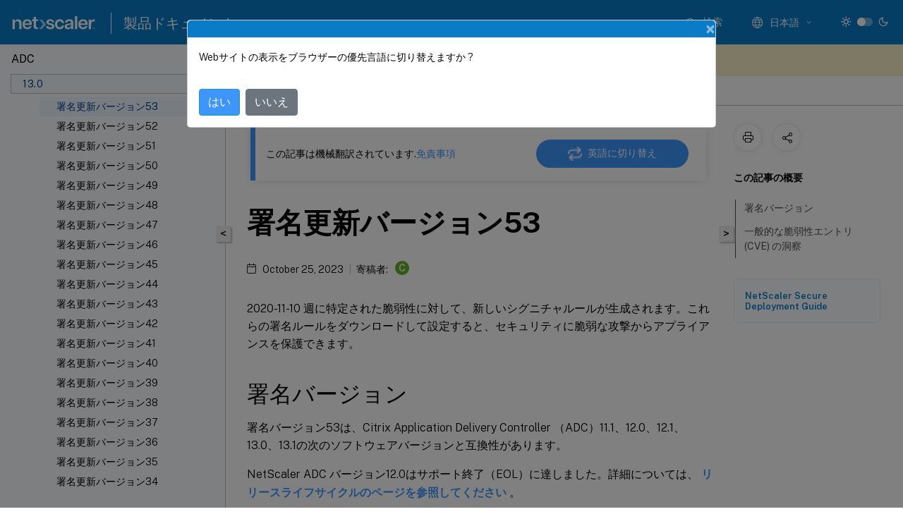

--- FILE ---
content_type: text/html; charset=UTF-8
request_url: https://docs.netscaler.com/ja-jp/citrix-adc/13/application-firewall/signature-alerts/signature-update-version-53.html
body_size: 16871
content:
<!DOCTYPE html>
<html lang="ja-x-mtfrom-en" class="theme" style="visibility:hidden">
    <head>
<meta http-equiv="Content-Type" content="text/html; charset=UTF-8">
    <meta charset="UTF-8">
    <meta http-equiv="X-UA-Compatible" content="IE=edge">
    <meta name="viewport" content="width=device-width, initial-scale=1.0, maximum-scale=12.0, user-scalable=yes">
    
    
   
    <title>署名更新バージョン53 | 署名のアラート記事</title>
	
    <meta name="description" content="2020-11-10 週に特定された脆弱性に対して、新しいシグニチャルールが生成されます。これらの署名ルールをダウンロードして設定すると、セキュリティに脆弱な攻撃からアプライアンスを保護できます。.署名バージョン53は、Citrix Application Delivery Controller （ADC）11.">
	
    <meta name="ctx_product" content="adc_main">
    
    <meta name="ctx_product_version" content="adc_13_0">
    <meta name="lastModified" content="October 25, 2023">
<meta name="googlebot" content="noindex">
<meta name="robots" content="noindex">
<meta name="mt_fly_provider" content="">
    <meta name="lang_code" content="ja-jp">
       <meta name="mt_pt_provider" content="amz">
       <link rel="alternate machine-translated-from" hreflang="en" href="/en-us/citrix-adc/13/application-firewall/signature-alerts/signature-update-version-53.html">
       
    <meta name="google-site-verification" content="vsmeIST81_ULm9HbCgrEHFrDA9QJAevauWZW-GQhmMI">
    

    

      <link rel="preconnect" href="https://consent.trustarc.com" crossorigin>   

   <link rel="preconnect" href="https://fonts.gstatic.com" crossorigin>

    <link rel="preload" as="style" href="https://fonts.googleapis.com/css2?family=Public+Sans:wght@300;400;600;700&amp;display=swap">

    <link rel="stylesheet" href="https://fonts.googleapis.com/css2?family=Public+Sans:wght@300;400;600;700&amp;display=swap" media="print" onload="this.media='all'">

        
   
    <link rel="preload" as="style" href="/assets/main.css">
    <link rel="stylesheet" href="/assets/main.css">



    <link rel="canonical" href="/ja-jp/citrix-adc/13/application-firewall/signature-alerts/signature-update-version-53.html">
    <link rel="icon" type="image/vnd.microsoft.icon" href="/assets/images/favicon.ico">
    <link rel="apple-touch-icon" href="/assets/images/apple-touch-icon.png">
  
    
    
</head>

    <body class="doc">
        <div class="docs-container-fluid">
            <div class="row no-gutters docs-header-container" id="docs-header-container-id">
                <div class="col-sm-12 col-md-12 docs-page-header">
                    
                        
<header class="docs-header clearfix">
  <!-- <button type="button" id="extra-close-button" class="close" data-dismiss="modal" aria-label="Close">
        <span aria-hidden="true">&times;</span>
    </button> -->

  <div class="md-search">
    <div class="md-search-close">
      <span class="docs-icon icon-close"></span>
    </div>
  </div>
  <div class="header-left">
    <div class="docs-icon icon-hamburger md-hamburger"></div>

    <a class="site-title" onclick="location.href='http://netscaler.com';">
      <img class="add-header-logo">
      
    </a>
    <span class="header-divider"> </span>
    <a href="/ja-jp" class="site-title-text">製品ドキュメント</a>
  </div>
  <div class="header-right">
    <div class="search-bar-container">
<!-- Button trigger modal -->
<button type="button" class="btn btn-primary search-btn-homepage" data-toggle="modal" data-target="#algoliaModal" id="search-btn">
  <span class="docs-icon icon-search"></span>
  <div class="search-box-new"> 検索</div>
</button>

<input type="hidden" id="search_type" value="入力して検索">
<input type="hidden" id="search_no_results" value="結果なし">
<input type="hidden" id="search_filter" value="フィルター">
<input type="hidden" id="search_refine" value="検索結果の絞り込み">
<input type="hidden" id="search_clear_all" value="すべてクリア">
<input type="hidden" id="search_citrix_pro_doc" value="製品ドキュメントで検索">
<input type="hidden" id="search_query" value="別のクエリを実行するか、より一般的なクエリを試してください。選択したフィルターをすべて解除します。クエリの例には、「アップグレード」、「ワークスペース」、「証明書」などがあります。">
<input type="hidden" id="search_recommended" value="推奨項目">
<input type="hidden" id="search_related_topics" value="Citrix Tech Zone関連項目">
<input type="hidden" id="search_no_result_tech_zone" value="Tech Zoneで結果が見つかりませんでした">
<input type="hidden" id="search_show_more" value="Tech Zoneの結果をさらに表示">
<input type="hidden" id="search_query_all" value="全製品で検索する">
<input type="hidden" id="search_featured" value="おすすめの項目">
<input type="hidden" id="search_active_filter" value="選択したフィルター">

  <!-- Modal -->
  <div class="modal fade" id="algoliaModal" data-backdrop="false" tabindex="-1" role="dialog" aria-labelledby="algoliaModalLabel" aria-hidden="true">
    <div class="modal-dialog modal-dialog-scrollable" role="document">
      <div class="modal-content search-modal-content">
        <div class="modal-body search-modal-body" id="modal-box-algolia">
          <div>
            <div class="search-filter-head">
              <div class="inner-div">
                <div class="close-search-modal-mobile" data-dismiss="modal" aria-label="Close">
                 <span class="docs-icon algolia-modal-close-icon icon-arrow-back-search"></span>
                </div> 
                <div id="autocomplete">
                </div>
                <div class="close-search-modal" data-dismiss="modal" aria-label="Close">
                  <p>閉じる</p> <span class="docs-icon icon-clearAll-search"></span>
                </div>
                <div class="mobile-filter" id="mobile-filter-button"><span class="docs-icon icon-filter"></span></div>    
              </div>
            </div>
            <div class="search-hits">
              <div class="products-heading">
                <div class="prod">
                <div class="refine-heading">検索結果の絞り込み</div>
                <div id="clear-refinement" class="bg-ss-clear"></div>
                </div>
                <div id="hierarchical-menu">
                  <input type="text" id="product-search" class="product-searchbox" placeholder="製品を検索">
                  <p class="select-product-mobile">製品を選択</p>
                </div>
              </div>
              <div class="mobile-apply-filter" id="mobile-filter-div">
                <div class="mobile-apply-filter-inner">
                  <div id="apply-filter">適用</div>
                  <div id="clear-refinement-mobile">すべてクリア</div>
                </div>
              </div>
              <div id="result-div">
                <div id="query-suggestion-div"></div>
                <div class="show-filter">
                  <div id="selected-message">選択したフィルター</div>
                  <div id="current-refinements"></div>
                </div>
                <div id="empty-search-algolia">
                  <div class="search-icon-big">
                    <span class="docs-icon icon-search no-result"></span>
                  </div>
                  <div class="empty-message-class">
                     <div class="empty-message-line-1 modal-text-center">製品ドキュメントで検索</div>
                  </div>
                </div>
                <div id="infinite-hits-custom" class="hits-container" style="display:none;">
                </div>
              </div>
            </div>
          </div>
        </div>
      </div>
    </div>
  </div>

      <span class="docs-icon icon-search md-search-submit"></span>
    </div>
<div class="language-container">
    <button type="button" class="btn btn-default dropdown-toggle" data-toggle="dropdown" aria-haspopup="true" aria-expanded="false" onclick="loadCaptcha('language')">
        <i class="docs-icon icon-globe cx-globe lang-selected"></i>
        <span class="lang-selected-text"></span>
        <span class="docs-icon dropdown-arrow icon-arrow-down-rounded"></span>
    </button>
        
    <ul class="dropdown-menu">
        <li class="lang active lang-desktop">
            <a class="language-option" href="/en-us/citrix-adc/13/application-firewall/signature-alerts/signature-update-version-53.html?lang-switch=true">
                <div class="lang-p">
                    English
                </div>
            </a>
        </li>
        <li class="lang active lang-mobile">
            <a class="language-option" href="/en-us/citrix-adc/13/application-firewall/signature-alerts/signature-update-version-53.html?lang-switch=true">
                <div class="lang-p">
                    EN
                </div>
            </a>
        </li>
            <li class="lang active lang-desktop">
                <a class="language-option mt-lang" href="/de-de/citrix-adc/13/application-firewall/signature-alerts/signature-update-version-53.html?lang-switch=true">
                    <div class="lang-p">
                        <span class="lang-txt">Deutsch</span>
                        <span class="docs-icon icon-mt"></span>
                        <p class="img_description">Machine Translated</p>
                    </div>
                </a>
            </li>
            <li class="lang active lang-mobile">
                <a class="language-option mt-lang" href="/de-de/citrix-adc/13/application-firewall/signature-alerts/signature-update-version-53.html?lang-switch=true">
                    <div class="lang-p">
                        <span class="lang-txt">DE</span>
                        <span class="docs-icon icon-mt"></span>
                        <p class="img_description">Machine Translated</p>
                    </div>
                </a>
            </li>
            <li class="lang active lang-desktop">
                <a class="language-option mt-lang" href="/fr-fr/citrix-adc/13/application-firewall/signature-alerts/signature-update-version-53.html?lang-switch=true">
                    <div class="lang-p">
                        <span class="lang-txt">Français</span>
                        <span class="docs-icon icon-mt"></span>
                        <p class="img_description">Machine Translated</p>
                    </div>
                </a>
            </li>
            <li class="lang active lang-mobile">
                <a class="language-option mt-lang" href="/fr-fr/citrix-adc/13/application-firewall/signature-alerts/signature-update-version-53.html?lang-switch=true">
                    <div class="lang-p">
                        <span class="lang-txt">FR</span>
                        <span class="docs-icon icon-mt"></span>
                        <p class="img_description">Machine Translated</p>
                    </div>
                </a>
            </li>
            <li class="lang active lang-desktop">
                <a class="language-option mt-lang" href="/es-es/citrix-adc/13/application-firewall/signature-alerts/signature-update-version-53.html?lang-switch=true">
                    <div class="lang-p">
                        <span class="lang-txt">Español</span>
                        <span class="docs-icon icon-mt"></span>
                        <p class="img_description">Machine Translated</p>
                    </div>
                </a>
            </li>
            <li class="lang active lang-mobile">
                <a class="language-option mt-lang" href="/es-es/citrix-adc/13/application-firewall/signature-alerts/signature-update-version-53.html?lang-switch=true">
                    <div class="lang-p">
                        <span class="lang-txt">ES</span>
                        <span class="docs-icon icon-mt"></span>
                        <p class="img_description">Machine Translated</p>
                    </div>
                </a>
            </li>
            <li class="lang active lang-desktop">
                <a class='language-option mt-lang' href='/ja-jp/citrix-adc/13/application-firewall/signature-alerts/signature-update-version-53?lang-switch=true'>
                    <div class="lang-p">
                        <span class="lang-txt">日本語</span>
                        <span class="docs-icon icon-mt"></span>
                        <p class="img_description">Machine Translated</p>
                    </div>
                </a>
            </li>
            <li class="lang active lang-mobile">
                <a class='language-option mt-lang' href='/ja-jp/citrix-adc/13/application-firewall/signature-alerts/signature-update-version-53?lang-switch=true'>
                    <div class="lang-p">
                        <span class="lang-txt">JA</span>
                        <span class="docs-icon icon-mt"></span>
                        <p class="img_description">Machine Translated</p>
                    </div>
                </a>
            </li>
            <li class="lang active lang-desktop">
                <a class="language-option mt-lang" href="/zh-cn/citrix-adc/13/application-firewall/signature-alerts/signature-update-version-53.html?lang-switch=true">
                    <div class="lang-p">
                        <span class="lang-txt">简体中文</span>
                        <span class="docs-icon icon-mt"></span>
                        <p class="img_description">Machine Translated</p>
                    </div>
                </a>
            </li>
            <li class="lang active lang-mobile">
                <a class="language-option mt-lang" href="/zh-cn/citrix-adc/13/application-firewall/signature-alerts/signature-update-version-53.html?lang-switch=true">
                    <div class="lang-p">
                        <span class="lang-txt">ZH</span>
                        <span class="docs-icon icon-mt"></span>
                        <p class="img_description">Machine Translated</p>
                    </div>
                </a>
            </li>
    </ul>
</div>



    <div class="light-toggle-box">
      <div class="light docs-actions-item">
        <span data-content="ライトテーマ">
          <i class="docs-icon icon-sun"></i>
        </span>
      </div>
      <label class="switch">
        <input id="switch_theme" type="checkbox">
        <span class="slider round"></span>
      </label>
      <div class="dark docs-actions-item">
        <span data-content="ダークテーマ">
          <i class="docs-icon icon-moon"></i>
        </span>
      </div>
    </div>

    <button class="themebtn-switch">
      <span data-content="ライトテーマ" class="theme-mobile">
        <i class="docs-icon icon-sun"></i>
      </span>
    </button>
  </div>
</header>


                    
					 <div id="docs-banner">
                        <div id="banner-div" style="display: none;" data-component="dismissible-item" data-expiry="1000" data-id="welcome-banner" data-type="info" data-value='&lt;div&gt;&lt;p id="text-banner"&gt;&lt;/p&gt;&lt;p id="new-banner"&gt;&lt;/p&gt;&lt;/div&gt;'></div>


                    </div>
                </div>
            </div>
            <div class="row no-gutters">
                <div class="col-sm-12 col-md-12 docs-page-content">
			<div id="invisible-recaptcha"></div>
     			 <input type="hidden" id="recaptchaVal" value="">
                    
   
<div class="row no-gutters" id="collapse">
  <div class="col-3 col-md-4 col-lg-3 content-left-wrapper">
    <div class="left-wrapper">
      
      

    
   <div class="version-name-class">
       <span class="version-name">ADC</span>
   </div>
    <div class="cx-version-options">
        <div class="dropdown">
            
            <button class="btn btn-secondary dropdown-toggle docsproductversiondropdown" type="button" data-toggle="dropdown" aria-haspopup="true" aria-expanded="false">
                <p class="version-name-container">
                     <span class="version-name">13.0</span>
                    
                </p>
                <span class="docs-icon icons-arrow-version-selector"></span>
                
            </button>
            <div class="dropdown-menu" aria-labelledby="dropdownMenuButton">
            
              <a class="dropdown-item" data-version-url="/ja-jp/citrix-adc/current-release">14.1 - Current Release</a>
            
              <a class="dropdown-item" data-version-url="/ja-jp/citrix-adc/13-1/application-firewall/signature-alerts/signature-update-version-53.html">13.1</a>
            
              <a class="dropdown-item" data-version-url="/ja-jp/citrix-adc/13/application-firewall/signature-alerts/signature-update-version-53.html">13.0</a>
            
              <a class="dropdown-item" data-version-url="/ja-jp/citrix-adc/12-1">12.1</a>
            
            </div>
        </div>
    </div>


<div class="left-nav">
    <div class="overlay"></div>
    <ul class="ctx-sub-menu scrollable">
                <li class="has-sub-nav-li">
                    
                    <p class="child-active">
                        <span class="ctx-sub-menu-group-link has-sub-nav docs-icon icon-arrow-up-rounded "></span>
                    
                        
                        
                        
                        
                        <a class='ctx-sub-menu-group-title' href='/ja-jp/citrix-adc/13/application-firewall/signature-alerts'>
                            署名のアラート記事
                            
                            
                        </a>
                    </p>
                        <ul id="ctx-sub-menu-children" class="ctx-sub-menu-child-open">
                                <li>
                                    <p>  
                                        <a href='/ja-jp/citrix-adc/13/application-firewall/signature-alerts/signature-update-version-134'>署名更新バージョン134</a>
                                </p>
</li>
                                <li>
                                    <p>  
                                        <a href='/ja-jp/citrix-adc/13/application-firewall/signature-alerts/signature-update-version-133'>署名更新バージョン133</a>
                                </p>
</li>
                                <li>
                                    <p>  
                                        <a href='/ja-jp/citrix-adc/13/application-firewall/signature-alerts/signature-update-version-132'>署名更新バージョン132</a>
                                </p>
</li>
                                <li>
                                    <p>  
                                        <a href='/ja-jp/citrix-adc/13/application-firewall/signature-alerts/signature-update-version-131'>署名更新バージョン131</a>
                                </p>
</li>
                                <li>
                                    <p>  
                                        <a href='/ja-jp/citrix-adc/13/application-firewall/signature-alerts/signature-update-version-130'>署名更新バージョン130</a>
                                </p>
</li>
                                <li>
                                    <p>  
                                        <a href='/ja-jp/citrix-adc/13/application-firewall/signature-alerts/signature-update-version-129'>署名更新バージョン129</a>
                                </p>
</li>
                                <li>
                                    <p>  
                                        <a href='/ja-jp/citrix-adc/13/application-firewall/signature-alerts/signature-update-version-128'>署名更新バージョン128</a>
                                </p>
</li>
                                <li>
                                    <p>  
                                        <a href='/ja-jp/citrix-adc/13/application-firewall/signature-alerts/signature-update-version-127'>署名更新バージョン127</a>
                                </p>
</li>
                                <li>
                                    <p>  
                                        <a href='/ja-jp/citrix-adc/13/application-firewall/signature-alerts/signature-update-version-126'>署名更新バージョン126</a>
                                </p>
</li>
                                <li>
                                    <p>  
                                        <a href='/ja-jp/citrix-adc/13/application-firewall/signature-alerts/signature-update-version-125'>署名更新バージョン125</a>
                                </p>
</li>
                                <li>
                                    <p>  
                                        <a href='/ja-jp/citrix-adc/13/application-firewall/signature-alerts/signature-update-version-124'>署名更新バージョン124</a>
                                </p>
</li>
                                <li>
                                    <p>  
                                        <a href='/ja-jp/citrix-adc/13/application-firewall/signature-alerts/signature-update-version-123'>署名更新バージョン123</a>
                                </p>
</li>
                                <li>
                                    <p>  
                                        <a href='/ja-jp/citrix-adc/13/application-firewall/signature-alerts/signature-update-version-122'>署名更新バージョン122</a>
                                </p>
</li>
                                <li>
                                    <p>  
                                        <a href='/ja-jp/citrix-adc/13/application-firewall/signature-alerts/signature-update-version-121'>署名更新バージョン121</a>
                                </p>
</li>
                                <li>
                                    <p>  
                                        <a href='/ja-jp/citrix-adc/13/application-firewall/signature-alerts/signature-update-version-120'>署名更新バージョン120</a>
                                </p>
</li>
                                <li>
                                    <p>  
                                        <a href='/ja-jp/citrix-adc/13/application-firewall/signature-alerts/signature-update-version-119'>署名更新バージョン119</a>
                                </p>
</li>
                                <li>
                                    <p>  
                                        <a href='/ja-jp/citrix-adc/13/application-firewall/signature-alerts/signature-update-version-118'>署名更新バージョン118</a>
                                </p>
</li>
                                <li>
                                    <p>  
                                        <a href='/ja-jp/citrix-adc/13/application-firewall/signature-alerts/signature-update-version-117'>署名更新バージョン117</a>
                                </p>
</li>
                                <li>
                                    <p>  
                                        <a href='/ja-jp/citrix-adc/13/application-firewall/signature-alerts/signature-update-version-116'>署名更新バージョン116</a>
                                </p>
</li>
                                <li>
                                    <p>  
                                        <a href='/ja-jp/citrix-adc/13/application-firewall/signature-alerts/signature-update-version-115'>署名更新バージョン115</a>
                                </p>
</li>
                                <li>
                                    <p>  
                                        <a href='/ja-jp/citrix-adc/13/application-firewall/signature-alerts/signature-update-version-114'>署名更新バージョン114</a>
                                </p>
</li>
                                <li>
                                    <p>  
                                        <a href='/ja-jp/citrix-adc/13/application-firewall/signature-alerts/signature-update-version-113'>署名更新バージョン113</a>
                                </p>
</li>
                                <li>
                                    <p>  
                                        <a href='/ja-jp/citrix-adc/13/application-firewall/signature-alerts/signature-update-version-112'>署名更新バージョン112</a>
                                </p>
</li>
                                <li>
                                    <p>  
                                        <a href='/ja-jp/citrix-adc/13/application-firewall/signature-alerts/signature-update-version-111'>署名更新バージョン111</a>
                                </p>
</li>
                                <li>
                                    <p>  
                                        <a href='/ja-jp/citrix-adc/13/application-firewall/signature-alerts/signature-update-version-110'>署名更新バージョン110</a>
                                </p>
</li>
                                <li>
                                    <p>  
                                        <a href='/ja-jp/citrix-adc/13/application-firewall/signature-alerts/signature-update-version-109'>署名更新バージョン109</a>
                                </p>
</li>
                                <li>
                                    <p>  
                                        <a href='/ja-jp/citrix-adc/13/application-firewall/signature-alerts/signature-update-version-108'>署名更新バージョン108</a>
                                </p>
</li>
                                <li>
                                    <p>  
                                        <a href='/ja-jp/citrix-adc/13/application-firewall/signature-alerts/signature-update-version-107'>署名更新バージョン107</a>
                                </p>
</li>
                                <li>
                                    <p>  
                                        <a href='/ja-jp/citrix-adc/13/application-firewall/signature-alerts/signature-update-version-106'>署名更新バージョン106</a>
                                </p>
</li>
                                <li>
                                    <p>  
                                        <a href='/ja-jp/citrix-adc/13/application-firewall/signature-alerts/signature-update-version-105'>署名更新バージョン105</a>
                                </p>
</li>
                                <li>
                                    <p>  
                                        <a href='/ja-jp/citrix-adc/13/application-firewall/signature-alerts/signature-update-version-104'>署名更新バージョン104</a>
                                </p>
</li>
                                <li>
                                    <p>  
                                        <a href='/ja-jp/citrix-adc/13/application-firewall/signature-alerts/signature-update-version-103'>署名更新バージョン103</a>
                                </p>
</li>
                                <li>
                                    <p>  
                                        <a href='/ja-jp/citrix-adc/13/application-firewall/signature-alerts/signature-update-version-102'>署名更新バージョン102</a>
                                </p>
</li>
                                <li>
                                    <p>  
                                        <a href='/ja-jp/citrix-adc/13/application-firewall/signature-alerts/signature-update-version-101'>署名更新バージョン101</a>
                                </p>
</li>
                                <li>
                                    <p>  
                                        <a href='/ja-jp/citrix-adc/13/application-firewall/signature-alerts/signature-update-version-100'>署名更新バージョン100</a>
                                </p>
</li>
                                <li>
                                    <p>  
                                        <a href='/ja-jp/citrix-adc/13/application-firewall/signature-alerts/signature-update-version-99'>署名更新バージョン 99</a>
                                </p>
</li>
                                <li>
                                    <p>  
                                        <a href='/ja-jp/citrix-adc/13/application-firewall/signature-alerts/signature-update-version-98'>署名更新バージョン98</a>
                                </p>
</li>
                                <li>
                                    <p>  
                                        <a href='/ja-jp/citrix-adc/13/application-firewall/signature-alerts/signature-update-version-97'>署名更新バージョン 97</a>
                                </p>
</li>
                                <li>
                                    <p>  
                                        <a href='/ja-jp/citrix-adc/13/application-firewall/signature-alerts/signature-update-version-96'>署名更新バージョン 96</a>
                                </p>
</li>
                                <li>
                                    <p>  
                                        <a href='/ja-jp/citrix-adc/13/application-firewall/signature-alerts/signature-update-version-95'>署名更新バージョン 95</a>
                                </p>
</li>
                                <li>
                                    <p>  
                                        <a href='/ja-jp/citrix-adc/13/application-firewall/signature-alerts/signature-update-version-94'>署名更新バージョン 94</a>
                                </p>
</li>
                                <li>
                                    <p>  
                                        <a href='/ja-jp/citrix-adc/13/application-firewall/signature-alerts/signature-update-version-93'>署名更新バージョン 93</a>
                                </p>
</li>
                                <li>
                                    <p>  
                                        <a href='/ja-jp/citrix-adc/13/application-firewall/signature-alerts/signature-update-version-92'>署名更新バージョン 92</a>
                                </p>
</li>
                                <li>
                                    <p>  
                                        <a href='/ja-jp/citrix-adc/13/application-firewall/signature-alerts/signature-update-version-91'>署名更新バージョン 91</a>
                                </p>
</li>
                                <li>
                                    <p>  
                                        <a href='/ja-jp/citrix-adc/13/application-firewall/signature-alerts/signature-update-version-90'>署名更新バージョン 90</a>
                                </p>
</li>
                                <li>
                                    <p>  
                                        <a href='/ja-jp/citrix-adc/13/application-firewall/signature-alerts/signature-update-version-89'>署名更新バージョン 89</a>
                                </p>
</li>
                                <li>
                                    <p>  
                                        <a href='/ja-jp/citrix-adc/13/application-firewall/signature-alerts/signature-update-version-88'>署名更新バージョン 88</a>
                                </p>
</li>
                                <li>
                                    <p>  
                                        <a href='/ja-jp/citrix-adc/13/application-firewall/signature-alerts/signature-update-version-87'>署名更新バージョン87</a>
                                </p>
</li>
                                <li>
                                    <p>  
                                        <a href='/ja-jp/citrix-adc/13/application-firewall/signature-alerts/signature-update-version-86'>署名更新バージョン86</a>
                                </p>
</li>
                                <li>
                                    <p>  
                                        <a href='/ja-jp/citrix-adc/13/application-firewall/signature-alerts/signature-update-version-85'>署名更新バージョン85</a>
                                </p>
</li>
                                <li>
                                    <p>  
                                        <a href='/ja-jp/citrix-adc/13/application-firewall/signature-alerts/signature-update-version-84'>署名更新バージョン84</a>
                                </p>
</li>
                                <li>
                                    <p>  
                                        <a href='/ja-jp/citrix-adc/13/application-firewall/signature-alerts/signature-update-version-83'>署名更新バージョン83</a>
                                </p>
</li>
                                <li>
                                    <p>  
                                        <a href='/ja-jp/citrix-adc/13/application-firewall/signature-alerts/signature-update-version-82'>署名更新バージョン82</a>
                                </p>
</li>
                                <li>
                                    <p>  
                                        <a href='/ja-jp/citrix-adc/13/application-firewall/signature-alerts/signature-update-version-81'>署名更新バージョン81</a>
                                </p>
</li>
                                <li>
                                    <p>  
                                        <a href='/ja-jp/citrix-adc/13/application-firewall/signature-alerts/signature-update-version-80'>署名更新バージョン80</a>
                                </p>
</li>
                                <li>
                                    <p>  
                                        <a href='/ja-jp/citrix-adc/13/application-firewall/signature-alerts/signature-update-version-79'>署名更新バージョン79</a>
                                </p>
</li>
                                <li>
                                    <p>  
                                        <a href='/ja-jp/citrix-adc/13/application-firewall/signature-alerts/signature-update-version-78'>署名更新バージョン78</a>
                                </p>
</li>
                                <li>
                                    <p>  
                                        <a href='/ja-jp/citrix-adc/13/application-firewall/signature-alerts/signature-update-version-77'>署名更新バージョン77</a>
                                </p>
</li>
                                <li>
                                    <p>  
                                        <a href='/ja-jp/citrix-adc/13/application-firewall/signature-alerts/signature-update-version-76'>署名更新バージョン76</a>
                                </p>
</li>
                                <li>
                                    <p>  
                                        <a href='/ja-jp/citrix-adc/13/application-firewall/signature-alerts/signature-update-version-75'>署名更新バージョン75</a>
                                </p>
</li>
                                <li>
                                    <p>  
                                        <a href='/ja-jp/citrix-adc/13/application-firewall/signature-alerts/signature-update-version-74'>署名更新バージョン74</a>
                                </p>
</li>
                                <li>
                                    <p>  
                                        <a href='/ja-jp/citrix-adc/13/application-firewall/signature-alerts/signature-update-version-73'>署名更新バージョン73</a>
                                </p>
</li>
                                <li>
                                    <p>  
                                        <a href='/ja-jp/citrix-adc/13/application-firewall/signature-alerts/signature-update-version-72'>署名更新バージョン72</a>
                                </p>
</li>
                                <li>
                                    <p>  
                                        <a href='/ja-jp/citrix-adc/13/application-firewall/signature-alerts/signature-update-version-71'>署名更新バージョン71</a>
                                </p>
</li>
                                <li>
                                    <p>  
                                        <a href='/ja-jp/citrix-adc/13/application-firewall/signature-alerts/signature-update-version-70'>署名更新バージョン70</a>
                                </p>
</li>
                                <li>
                                    <p>  
                                        <a href='/ja-jp/citrix-adc/13/application-firewall/signature-alerts/signature-update-version-69'>署名更新バージョン69</a>
                                </p>
</li>
                                <li>
                                    <p>  
                                        <a href='/ja-jp/citrix-adc/13/application-firewall/signature-alerts/signature-update-version-68'>署名更新バージョン68</a>
                                </p>
</li>
                                <li>
                                    <p>  
                                        <a href='/ja-jp/citrix-adc/13/application-firewall/signature-alerts/signature-update-version-67'>署名更新バージョン67</a>
                                </p>
</li>
                                <li>
                                    <p>  
                                        <a href='/ja-jp/citrix-adc/13/application-firewall/signature-alerts/signature-update-version-66'>署名更新バージョン66</a>
                                </p>
</li>
                                <li>
                                    <p>  
                                        <a href='/ja-jp/citrix-adc/13/application-firewall/signature-alerts/signature-update-version-65'>署名更新バージョン65</a>
                                </p>
</li>
                                <li>
                                    <p>  
                                        <a href='/ja-jp/citrix-adc/13/application-firewall/signature-alerts/signature-update-version-64'>署名更新バージョン64</a>
                                </p>
</li>
                                <li>
                                    <p>  
                                        <a href='/ja-jp/citrix-adc/13/application-firewall/signature-alerts/signature-update-version-63'>署名更新バージョン63</a>
                                </p>
</li>
                                <li>
                                    <p>  
                                        <a href='/ja-jp/citrix-adc/13/application-firewall/signature-alerts/signature-update-version-62'>署名更新バージョン62</a>
                                </p>
</li>
                                <li>
                                    <p>  
                                        <a href='/ja-jp/citrix-adc/13/application-firewall/signature-alerts/signature-update-version-61'>署名更新バージョン61</a>
                                </p>
</li>
                                <li>
                                    <p>  
                                        <a href='/ja-jp/citrix-adc/13/application-firewall/signature-alerts/signature-update-version-60'>署名更新バージョン60</a>
                                </p>
</li>
                                <li>
                                    <p>  
                                        <a href='/ja-jp/citrix-adc/13/application-firewall/signature-alerts/signature-update-version-59'>署名更新バージョン59</a>
                                </p>
</li>
                                <li>
                                    <p>  
                                        <a href='/ja-jp/citrix-adc/13/application-firewall/signature-alerts/signature-update-version-58'>署名更新バージョン58</a>
                                </p>
</li>
                                <li>
                                    <p>  
                                        <a href='/ja-jp/citrix-adc/13/application-firewall/signature-alerts/signature-update-version-57'>署名更新バージョン57</a>
                                </p>
</li>
                                <li>
                                    <p>  
                                        <a href='/ja-jp/citrix-adc/13/application-firewall/signature-alerts/signature-update-version-56'>署名更新バージョン56</a>
                                </p>
</li>
                                <li>
                                    <p>  
                                        <a href='/ja-jp/citrix-adc/13/application-firewall/signature-alerts/signature-update-version-55'>署名更新バージョン55</a>
                                </p>
</li>
                                <li>
                                    <p>  
                                        <a href='/ja-jp/citrix-adc/13/application-firewall/signature-alerts/signature-update-version-54'>署名更新バージョン54</a>
                                </p>
</li>
                                <li>
                                    <p class="active">
                                        署名更新バージョン53
                                </p>
</li>
                                <li>
                                    <p>  
                                        <a href='/ja-jp/citrix-adc/13/application-firewall/signature-alerts/signature-update-version-52'>署名更新バージョン52</a>
                                </p>
</li>
                                <li>
                                    <p>  
                                        <a href='/ja-jp/citrix-adc/13/application-firewall/signature-alerts/signature-update-version-51'>署名更新バージョン51</a>
                                </p>
</li>
                                <li>
                                    <p>  
                                        <a href='/ja-jp/citrix-adc/13/application-firewall/signature-alerts/signature-update-version-50'>署名更新バージョン50</a>
                                </p>
</li>
                                <li>
                                    <p>  
                                        <a href='/ja-jp/citrix-adc/13/application-firewall/signature-alerts/signature-update-version-49'>署名更新バージョン49</a>
                                </p>
</li>
                                <li>
                                    <p>  
                                        <a href='/ja-jp/citrix-adc/13/application-firewall/signature-alerts/signature-update-version-48'>署名更新バージョン48</a>
                                </p>
</li>
                                <li>
                                    <p>  
                                        <a href='/ja-jp/citrix-adc/13/application-firewall/signature-alerts/signature-update-version-47'>署名更新バージョン47</a>
                                </p>
</li>
                                <li>
                                    <p>  
                                        <a href='/ja-jp/citrix-adc/13/application-firewall/signature-alerts/signature-update-version-46'>署名更新バージョン46</a>
                                </p>
</li>
                                <li>
                                    <p>  
                                        <a href='/ja-jp/citrix-adc/13/application-firewall/signature-alerts/signature-update-version-45'>署名更新バージョン45</a>
                                </p>
</li>
                                <li>
                                    <p>  
                                        <a href='/ja-jp/citrix-adc/13/application-firewall/signature-alerts/signature-update-version-44'>署名更新バージョン44</a>
                                </p>
</li>
                                <li>
                                    <p>  
                                        <a href='/ja-jp/citrix-adc/13/application-firewall/signature-alerts/signature-update-version-43'>署名更新バージョン43</a>
                                </p>
</li>
                                <li>
                                    <p>  
                                        <a href='/ja-jp/citrix-adc/13/application-firewall/signature-alerts/signature-update-version-42'>署名更新バージョン42</a>
                                </p>
</li>
                                <li>
                                    <p>  
                                        <a href='/ja-jp/citrix-adc/13/application-firewall/signature-alerts/signature-update-version-41'>署名更新バージョン41</a>
                                </p>
</li>
                                <li>
                                    <p>  
                                        <a href='/ja-jp/citrix-adc/13/application-firewall/signature-alerts/signature-update-version-40'>署名更新バージョン40</a>
                                </p>
</li>
                                <li>
                                    <p>  
                                        <a href='/ja-jp/citrix-adc/13/application-firewall/signature-alerts/signature-update-version-39'>署名更新バージョン39</a>
                                </p>
</li>
                                <li>
                                    <p>  
                                        <a href='/ja-jp/citrix-adc/13/application-firewall/signature-alerts/signature-update-version-38'>署名更新バージョン38</a>
                                </p>
</li>
                                <li>
                                    <p>  
                                        <a href='/ja-jp/citrix-adc/13/application-firewall/signature-alerts/signature-update-version-37'>署名更新バージョン37</a>
                                </p>
</li>
                                <li>
                                    <p>  
                                        <a href='/ja-jp/citrix-adc/13/application-firewall/signature-alerts/signature-update-version-36'>署名更新バージョン36</a>
                                </p>
</li>
                                <li>
                                    <p>  
                                        <a href='/ja-jp/citrix-adc/13/application-firewall/signature-alerts/signature-update-version-35'>署名更新バージョン35</a>
                                </p>
</li>
                                <li>
                                    <p>  
                                        <a href='/ja-jp/citrix-adc/13/application-firewall/signature-alerts/signature-update-version-34'>署名更新バージョン34</a>
                                </p>
</li>
                                <li>
                                    <p>  
                                        <a href='/ja-jp/citrix-adc/13/application-firewall/signature-alerts/signature-update-version-33'>署名更新バージョン33</a>
                                </p>
</li>
                                <li>
                                    <p>  
                                        <a href='/ja-jp/citrix-adc/13/application-firewall/signature-alerts/signature-update-version-32'>署名更新バージョン32</a>
                                </p>
</li>
                                <li>
                                    <p>  
                                        <a href='/ja-jp/citrix-adc/13/application-firewall/signature-alerts/signature-update-version-30'>署名更新バージョン30</a>
                                </p>
</li>
                                <li>
                                    <p>  
                                        <a href='/ja-jp/citrix-adc/13/application-firewall/signature-alerts/signature-update-version-29'>署名更新バージョン29</a>
                                </p>
</li>
                                <li>
                                    <p>  
                                        <a href='/ja-jp/citrix-adc/13/application-firewall/signature-alerts/signature-update-version-28'>署名更新バージョン28</a>
                                </p>
</li>
                                <li>
                                    <p>  
                                        <a href='/ja-jp/citrix-adc/13/application-firewall/signature-alerts/signature-update-version-27'>署名更新バージョン27</a>
                                </p>
</li>
                        </ul>
                 </li>
        
    </ul>
</div>


      
    </div>
  </div>
  <div class="col-xs-12 col-md-8 col-lg-9 content-right-wrapper">
    <div class="row no-gutters">
      <!--in this line there is class="h-100" which gives height 100%!important this is causing the issue  -->
      <div class="col-12 add-margin sticky-banner">
        
        <div id="mtDesktopBanner" class="mt-feedback-banner mt-feedback-banner-wrapper" style="display: none">
          <div class="feedback-banner-container " data-localize-header="mt-feedback-form">
    <div class="banner-content-wrapper">
        <span class="banner-heading" data-localize="mt_feedback_banner_heading">このコンテンツは動的に機械翻訳されています。</span>
    </div>
    <div class="banner-content-wrapper">
        <a class="banner-modal-button" href="#" data-toggle="modal" data-target="#mtFeedbackModal">
            <span data-localize="mt_feedback_banner_link">フィードバックを提供する</span>
        </a>
    </div>
</div>
<div class="grate-ful-section" data-localize-header="mt-feedback-form">
    <!--suc_msg div will show when we get success response from netlify for the podio feedback -->  
        <img width="20" height="20" id="grate-ful-section_image_id">
        <span data-localize="mt_feedback_thank_you_text">ご意見をお寄せいただきありがとうございました 
        </span>
</div>
        </div>
         
<nav aria-label="breadcrumb" class="d-lg-block breadcrumb-mobile ">
    <div class="breadcrumb-container sub-content-main-wrapper">
        <ol class="breadcrumb ctx-breadcrumbs">
            <li class="breadcrumb-item"><a href="/ja-jp"><span class="docs-icon icon-home breadcrumb-icon"></span></a></li>
            <li class="breadcrumb-item"><a href="/ja-jp/citrix-adc">NetScaler</a></li>
            <li class="breadcrumb-item"><a href="/ja-jp/citrix-adc/13">NetScaler ADC 13.0</a></li>
            <li class="breadcrumb-item"><a href="/ja-jp/citrix-adc/13/application-firewall">Web App Firewall</a></li>
            <li class="breadcrumb-item"><a href="/ja-jp/citrix-adc/13/application-firewall/signature-alerts">署名のアラート記事</a></li>
        </ol>
    </div>
</nav>
      </div>
      
      <div style="position: sticky; width: 100%; top: 200px; z-index: 3">
        <button id="collapse-left">&lt;</button>
        <button id="show-left" style="display: none">&gt;</button>
      </div>

       
      <div class="col-12 col-sm-12 col-md-12 col-lg-9 order-12 order-sm-12 order-md-12 order-lg-1 sub-content-main-flex">
        <div class="sub-content-main-wrapper h-100">
          <div class="sub-content-main-wrapper-innner">
            

            <div class="mt-note" style="display: none">
              <div class="notification-container">
    <div class="notification-panel container-fluid" style="display:none">
        <div class="row outer-row-cont">
            <div class="col-12 col-md-7 col-sm-6 col-lg-7 outer-cont">
                <p class="notification-text en-us">This content has been machine translated dynamically.</p>
                <p class="notification-text de-de">Dieser Inhalt ist eine maschinelle Übersetzung, die dynamisch erstellt wurde. <a href="#mt-disclaimer">(Haftungsausschluss)</a></p>
                <p class="notification-text fr-fr">Cet article a été traduit automatiquement de manière dynamique. <a href="#mt-disclaimer">(Clause de non responsabilité)</a></p>
                <p class="notification-text es-es">Este artículo lo ha traducido una máquina de forma dinámica. <a href="#mt-disclaimer">(Aviso legal)</a></p>
				<p class="notification-text zh-cn">此内容已经过机器动态翻译。 <a href="#mt-disclaimer">放弃</a></p>
                <p class="notification-text ja-jp">このコンテンツは動的に機械翻訳されています。<a href="#mt-disclaimer">免責事項</a></p>
                <p class="notification-text ko-kr">이 콘텐츠는 동적으로 기계 번역되었습니다. <a href="#mt-disclaimer">책임 부인</a></p>
                <p class="notification-text pt-br">Este texto foi traduzido automaticamente. <a href="#mt-disclaimer">(Aviso legal)</a></p>
                <p class="notification-text it-it">Questo contenuto è stato tradotto dinamicamente con traduzione automatica.<a href="#mt-disclaimer">(Esclusione di responsabilità))</a></p>
                
                <p class="notification-text en-us-persistent-mt">This article has been machine translated.</p>
                <p class="notification-text de-de-persistent-mt">Dieser Artikel wurde maschinell übersetzt. <a href="#mt-disclaimer">(Haftungsausschluss)</a></p>
                <p class="notification-text fr-fr-persistent-mt">Ce article a été traduit automatiquement. <a href="#mt-disclaimer">(Clause de non responsabilité)</a></p>
                <p class="notification-text es-es-persistent-mt">Este artículo ha sido traducido automáticamente. <a href="#mt-disclaimer">(Aviso legal)</a></p>
                <p class="notification-text ja-jp-persistent-mt">この記事は機械翻訳されています.<a href="#mt-disclaimer">免責事項</a></p>
                <p class="notification-text ko-kr-persistent-mt">이 기사는 기계 번역되었습니다.<a href="#mt-disclaimer">책임 부인</a></p>
                <p class="notification-text pt-br-persistent-mt">Este artigo foi traduzido automaticamente.<a href="#mt-disclaimer">(Aviso legal)</a></p>
                <p class="notification-text zh-cn-persistent-mt">这篇文章已经过机器翻译.<a href="#mt-disclaimer">放弃</a></p>
                <p class="notification-text it-it-persistent-mt">Questo articolo è stato tradotto automaticamente.<a href="#mt-disclaimer">(Esclusione di responsabilità))</a></p>
            </div>
            <div class="col-12 col-md-5 col-sm-6 col-lg-5 inner-cont">
                <div class="button">
                    <div class="switcher">
                        <a class="mt-switchback-btn" href="javascript:">
                            <img width="20" height="20" class="blue_icon" id="mt-switchback-btn_image"> 
                            <span class="en-us">Switch to english</span>
                            <span class="de-de" style="display:none">Auf Englisch anzeigen</span>
                            <span class="fr-fr" style="display:none">Lire en anglais</span>
                            <span class="es-es" style="display:none">Leer en inglés</span>
                            <span class="ja-jp" style="display:none">英語に切り替え</span>
                            <span class="ko-kr" style="display:none">영어로 전환</span>
                            <span class="pt-br" style="display:none">Mudar para ingles</span>
                            <span class="zh-cn" style="display:none">切换到英文</span>
                            <span class="it-it" style="display:none">Passa all'inglese</span>
                        </a>
                    </div>
                </div>
            </div>
        </div>
    </div>
    <div style="display:none" id="notification-panel-error" class="notification-panel-error">
        <span class="icon-warning docs-icon"></span>
        <p class="notification-text">Translation failed!</p>
    </div>
 </div>

            </div>
            <div class="sub-content-main">
               
              <div class="title-container">
                <h1 class="page-title  d-sm-none d-lg-block"> 署名更新バージョン53 
                </h1>
              </div>

                 <div class="meta-data d-none d-lg-block">
        <span class="docs-icon icon-calendar"></span>
                <span class="last-modified">October 25, 2023</span>
                        
                        
                                <div class="contributor">
                                寄稿者: 
                                        
					<div class="contributor-inline">
                                                <!--  -->
                                                
                                                                <span class="contributor-info unconsented-contributor" title="
                        Citrix
                         Staff">
                        C
                        </span>
										</div>
                                </div>
                <div class="meta-border"></div>
</div>
   


<p>2020-11-10 週に特定された脆弱性に対して、新しいシグニチャルールが生成されます。これらの署名ルールをダウンロードして設定すると、セキュリティに脆弱な攻撃からアプライアンスを保護できます。</p>

<h2 id="署名バージョン">
<a class="anchor" href="#%E7%BD%B2%E5%90%8D%E3%83%90%E3%83%BC%E3%82%B8%E3%83%A7%E3%83%B3" aria-hidden="true"><span class="octicon octicon-link"></span></a>署名バージョン</h2>

<p>署名バージョン53は、Citrix Application Delivery Controller （ADC）11.1、12.0、12.1、13.0、13.1の次のソフトウェアバージョンと互換性があります。</p>

<p>NetScaler ADC バージョン12.0はサポート終了（EOL）に達しました。詳細については、 <a href="https://www.citrix.com/support/product-lifecycle/product-matrix.html" rel="noopener noreferrer" target="_blank">リリースライフサイクルのページを参照してください</a> 。</p>

<blockquote>
  <p><strong>注：</strong></p>

  <p>投稿本文とレスポンス本文の署名ルールを有効にすると、NetScaler CPUに影響する場合があります。</p>
</blockquote>

<h2 id="一般的な脆弱性エントリ-cve-の洞察">
<a class="anchor" href="#%E4%B8%80%E8%88%AC%E7%9A%84%E3%81%AA%E8%84%86%E5%BC%B1%E6%80%A7%E3%82%A8%E3%83%B3%E3%83%88%E3%83%AA-cve-%E3%81%AE%E6%B4%9E%E5%AF%9F" aria-hidden="true"><span class="octicon octicon-link"></span></a>一般的な脆弱性エントリ (CVE) の洞察</h2>

<p>次に、署名ルール、CVE ID、およびその説明の一覧を示します。</p>

<table>
  <thead>
    <tr>
      <th><strong>署名ルール</strong></th>
      <th><strong>CVE ID</strong></th>
      <th><strong>説明</strong></th>
    </tr>
  </thead>
  <tbody>
    <tr>
      <td>999411</td>
      <td> </td>
      <td>WEB-WORDPRESS WordPressプラグイン wpDiscuz 7.0.0 7.0.4 まで-認証されていない任意のファイルアップロードの脆弱性</td>
    </tr>
    <tr>
      <td>999412</td>
      <td> </td>
      <td>WEB-WORDPRESS クイズ＆アンケートマスター-クロスサイトスクリプティング問題における脆弱性機能</td>
    </tr>
    <tr>
      <td>999413</td>
      <td> </td>
      <td>6.9 より前の WEB-WORDPRESS WordPress プラグインファイルマネージャー-認証されていない ElFinder コマンドの実行脆弱性</td>
    </tr>
    <tr>
      <td>999414</td>
      <td>CVE-2020-11700</td>
      <td>WEB-MISC Titan SpamTitan 7.08より前-情報開示の脆弱性（CVE-2020-11700）</td>
    </tr>
    <tr>
      <td>999415</td>
      <td>CVE-2020-9446</td>
      <td>WEB-MISC Apache ofBiz 17.12.03-XML-RPC の安全でないデシリアライゼーションの脆弱性（CVE-2020-9446）</td>
    </tr>
    <tr>
      <td>999416</td>
      <td>CVE-2020-9446</td>
      <td>WEB-MISC Apache ofBiz 17.12.03-XML-RPC クロスサイトスクリプティングの脆弱性（CVE-2020-9446）</td>
    </tr>
    <tr>
      <td>999417</td>
      <td>CVE-2020-9047</td>
      <td>WEB-MISC exacqVision ウェブサービス 20.06.3.0 まで-OS コマンドインジェクションの脆弱性 (CVE-2020-9047)</td>
    </tr>
    <tr>
      <td>999418</td>
      <td>CVE-2020-8866</td>
      <td>WEB-MISC Horde グループウェアウェブメール版 5.2.22-edit.php を介したファイル脆弱性の無制限アップロード（CVE-2020-8866）</td>
    </tr>
    <tr>
      <td>999419</td>
      <td>CVE-2020-8866</td>
      <td>WEB-MISC Horde グループウェアウェブメール版 5.2.22-add.php を介したファイル脆弱性の無制限アップロード（CVE-2020-8866）</td>
    </tr>
    <tr>
      <td>999420</td>
      <td>CVE-2020-8865</td>
      <td>WEB-MISC Horde グループウェアウェブメール版 5.2.22：edit.php を介した任意のファイルインクルージョンの脆弱性（CVE-2020-8865）</td>
    </tr>
    <tr>
      <td>999421</td>
      <td>CVE-2020-8816</td>
      <td>4.3.2 より前の WEB-MISC パイホール-removeStatic を介したリモートコード実行の脆弱性（CVE-2020-8816）</td>
    </tr>
    <tr>
      <td>999422</td>
      <td>CVE-2020-8816</td>
      <td>4.3.2 より前の WEB-MISC パイホール-AddMac 経由でリモートでコードが実行される脆弱性（CVE-2020-8816）</td>
    </tr>
    <tr>
      <td>999423</td>
      <td>CVE-2020-8243</td>
      <td>9.1R8.2 より前の WEB-MISC パルス接続セキュア：リモートでコードが実行される脆弱性（CVE-2020-8243）</td>
    </tr>
    <tr>
      <td>999424</td>
      <td>CVE-2020-8218</td>
      <td>9.1R8 より前の WEB-MISC パルス接続セキュア：リモートでコードが実行される脆弱性（CVE-2020-8218）</td>
    </tr>
    <tr>
      <td>999425</td>
      <td>CVE-2020-6143, CVE-2020-6144</td>
      <td>ウェブその他 OS4ED OpenSIS-/install/Ins1.php を介したコードインジェクションの脆弱性（CVE-2020-6143、CVE-2020-6144）</td>
    </tr>
    <tr>
      <td>999426</td>
      <td>CVE-2020-6142</td>
      <td>WEB-MISC OS4ED OpenSIS-modname を介したパストラバーサルの脆弱性（CVE-2020-6142）</td>
    </tr>
    <tr>
      <td>999427</td>
      <td>CVE-2020-6141</td>
      <td>7.4 より前の WEB-MISC OS4ED OpenSIS-ユーザー名を介した認証されていない SQLi の脆弱性（CVE-2020-6141）</td>
    </tr>
    <tr>
      <td>999428</td>
      <td>CVE-2020-6140</td>
      <td>7.5 より前の WEB-MISC OS4ED OpenSIS-username_stn_id を介した認証されていない SQLi の脆弱性（CVE-2020-6140）</td>
    </tr>
    <tr>
      <td>999429</td>
      <td>CVE-2020-6139</td>
      <td>7.5 より前の WEB-MISC OS4ED OpenSIS-username_stf_email を介した認証されていない SQLi の脆弱性 (CVE-2020-6139)</td>
    </tr>
    <tr>
      <td>999430</td>
      <td>CVE-2020-6138</td>
      <td>7.5 より前の WEB-MISC OS4ED OpenSIS-uname を介した認証されていない SQLi の脆弱性 (CVE-2020-6138)</td>
    </tr>
    <tr>
      <td>999431</td>
      <td>CVE-2020-6137</td>
      <td>7.5 より前の WEB-MISC OS4ED OpenSIS-password_stf_email を介した認証されていない SQLi の脆弱性 (CVE-2020-6137)</td>
    </tr>
    <tr>
      <td>999432</td>
      <td>CVE-2020-6125</td>
      <td>7.5 より前の WEB-MISC OS4ED OpenSIS：GetSchool.php および u パラメータを介した SQLi の脆弱性（CVE-2020-6125）</td>
    </tr>
    <tr>
      <td>999433</td>
      <td>CVE-2020-6124</td>
      <td>7.5 より前の WEB-MISC OS4ED openSIS-EmailCheckOthers.php を介した SQLi の脆弱性（CVE-2020-6124）</td>
    </tr>
    <tr>
      <td>999434</td>
      <td>CVE-2020-6123</td>
      <td>7.5 より前の WEB-MISC OS4ED OpenSIS-EmailCheck.php および p_id パラメータを介した SQLi の脆弱性（CVE-2020-6123）</td>
    </tr>
    <tr>
      <td>999435</td>
      <td>CVE-2020-6123</td>
      <td>7.5 より前の WEB-MISC OS4ED OpenSIS-EmailCheck.php および電子メールパラメータを介した SQLi の脆弱性（CVE-2020-6123）</td>
    </tr>
    <tr>
      <td>999436</td>
      <td>CVE-2020-6122</td>
      <td>7.5 より前の WEB-MISC OS4ED OpenSIS：CheckDuplicateStudent.php および mn パラメータを介した SQLi の脆弱性（CVE-2020-6122）</td>
    </tr>
    <tr>
      <td>999437</td>
      <td>CVE-2020-6121</td>
      <td>7.5 より前の WEB-MISC OS4ED OpenSIS-CheckDuplicateStudent.php および ln パラメータを介した SQLi の脆弱性（CVE-2020-6121）</td>
    </tr>
    <tr>
      <td>999438</td>
      <td>CVE-2020-6120</td>
      <td>7.5 より前の WEB-MISC OS4ED OpenSIS：CheckDuplicateStudent.php および fn パラメータを介した SQLi の脆弱性（CVE-2020-6120）</td>
    </tr>
    <tr>
      <td>999439</td>
      <td>CVE-2020-6119</td>
      <td>7.5 より前の WEB-MISC OS4ED OpenSIS：CheckDuplicateStudent.php および年ごとのパラメータを介した SQLi の脆弱性（CVE-2020-6119）</td>
    </tr>
    <tr>
      <td>999440</td>
      <td>CVE-2020-6118</td>
      <td>7.5 より前の WEB-MISC OS4ED OpenSIS：CheckDuplicateStudent.php および bmonth パラメータを介した SQLi の脆弱性（CVE-2020-6118）</td>
    </tr>
    <tr>
      <td>999441</td>
      <td>CVE-2020-6117</td>
      <td>7.5 より前の WEB-MISC OS4ED OpenSIS：CheckDuplicateStudent.php および bday パラメータを介した SQLi の脆弱性（CVE-2020-6117）</td>
    </tr>
    <tr>
      <td>999442</td>
      <td>CVE-2020-5780</td>
      <td>WEB-WORDPRESS WordPress プラグイン 4.5.6 より前のメール購読者とニュースレター-メール偽造の脆弱性（CVE-2020-5780）</td>
    </tr>
    <tr>
      <td>999443</td>
      <td>CVE-2020-4280</td>
      <td>WEB-MISC IBM QRadar SIEM 7.3 および 7.4-JSON-RPC を介した安全でない Java デシリアライゼーションの脆弱性 (CVE-2020-4280)</td>
    </tr>
    <tr>
      <td>999444</td>
      <td>CVE-2020-4280</td>
      <td>WEB-MISC IBM QRadar SIEM 7.3 および 7.4：リモートメソッドによるセキュアでない Java デシリアライゼーションの脆弱性（CVE-2020-4280）</td>
    </tr>
    <tr>
      <td>999445</td>
      <td>CVE-2020-4280</td>
      <td>WEB-MISC IBM QRadar SIEM 7.3 および 7.4-RemoteJavaScript を介した安全でない Java デシリアライゼーションの脆弱性 (CVE-2020-4280)</td>
    </tr>
    <tr>
      <td>999446</td>
      <td>CVE-2020-4280</td>
      <td>WEB-MISC IBM QRadar SIEM 7.3 および 7.4-JSON-RPC を介した安全でない Java デシリアライゼーションの脆弱性 (CVE-2020-4280)</td>
    </tr>
    <tr>
      <td>999447</td>
      <td>CVE-2020-4280</td>
      <td>WEB-MISC IBM QRadar SIEM 7.3 および 7.4：リモートメソッドによるセキュアでない Java デシリアライゼーションの脆弱性（CVE-2020-4280）</td>
    </tr>
    <tr>
      <td>999448</td>
      <td>CVE-2020-4280</td>
      <td>WEB-MISC IBM QRadar SIEM 7.3 および 7.4-RemoteJavaScript を介した安全でない Java デシリアライゼーションの脆弱性 (CVE-2020-4280)</td>
    </tr>
    <tr>
      <td>999449</td>
      <td>CVE-2020-24786</td>
      <td>WEB-MISC Zoho ManageEngine AdManager Plus 7.0 ビルド55より前-不適切な認証の脆弱性（CVE-2020-24786）</td>
    </tr>
    <tr>
      <td>999450</td>
      <td>CVE-2020-24389</td>
      <td>WEB-WORDPRESS 1.3.5.5 より前の複数ファイルアップローダープラグインをドラッグアンドドロップする：セキュリティバイパスの脆弱性（CVE-2020-24389）</td>
    </tr>
    <tr>
      <td>999451</td>
      <td>CVE-2020-24046</td>
      <td>WEB-MISC TitanHQ SpamTitan Gateway 7.08 - 権限昇格の脆弱性（CVE-2020-24046）</td>
    </tr>
    <tr>
      <td>999452</td>
      <td>CVE-2020-17506</td>
      <td>WEB-MISC Artica ウェブプロキシ 4.30.000000-Apikey パラメータによる事前認証 SQL インジェクションの脆弱性（CVE-2020-17506）</td>
    </tr>
    <tr>
      <td>999453</td>
      <td>CVE-2020-17505</td>
      <td>WEB-MISC Artica Web プロキシ 4.30.000000-サービス-cmds-peform パラメータを介した OS コマンドインジェクションの脆弱性（CVE-2020-17505）</td>
    </tr>
    <tr>
      <td>999454</td>
      <td>CVE-2020-17463</td>
      <td>WEB-MISC 燃料 CMS 1.4.8-/fuel/ユーザー/アイテム経由の SQLi 脆弱性 (CVE-2020-17463)</td>
    </tr>
    <tr>
      <td>999455</td>
      <td>CVE-2020-17463</td>
      <td>WEB-MISC 燃料 CMS 1.4.8-/fuel/サイト変数/アイテムを介した SQLi の脆弱性（CVE-2020-17463）</td>
    </tr>
    <tr>
      <td>999456</td>
      <td>CVE-2020-17463</td>
      <td>WEB-MISC 燃料 CMS 1.4.8-/fuel/パーミッション/アイテムを介した SQLi の脆弱性（CVE-2020-17463）</td>
    </tr>
    <tr>
      <td>999457</td>
      <td>CVE-2020-17463</td>
      <td>WEB-MISC 燃料 CMS 1.4.8-/fuel/ページ/アイテム経由の SQLi 脆弱性 (CVE-2020-17463)</td>
    </tr>
    <tr>
      <td>999458</td>
      <td>CVE-2020-17463</td>
      <td>WEB-MISC 燃料 CMS 1.4.8-/fuel/ナビゲーション/アイテム経由の SQLi 脆弱性（CVE-2020-17463）</td>
    </tr>
    <tr>
      <td>999459</td>
      <td>CVE-2020-17463</td>
      <td>WEB-MISC 燃料 CMS 1.4.8-/fuel/logs/items 経由の SQLi 脆弱性 (CVE-2020-17463)</td>
    </tr>
    <tr>
      <td>999460</td>
      <td>CVE-2020-17463</td>
      <td>WEB-MISC 燃料 CMS 1.4.8-/fuel/ブロック/アイテム経由の SQLi 脆弱性 (CVE-2020-17463)</td>
    </tr>
    <tr>
      <td>999461</td>
      <td>CVE-2020-16875</td>
      <td>WEB-MISC Microsoft Exchange Server-DLP ポリシーリモートでコードが実行される脆弱性（CVE-2020-16875）</td>
    </tr>
    <tr>
      <td>999462</td>
      <td>CVE-2020-16171</td>
      <td>WEB-MISC 12.5 ビルド 16342 より前のアクロニスサイバーバックアップ-シャードヘッダー経由の SSRF の脆弱性（CVE-2020-16171）</td>
    </tr>
    <tr>
      <td>999463</td>
      <td>CVE-2020-14947</td>
      <td>2.8 より前の WEB-MISC OCS インベントリ-SNMP_MIB_DIRECTORY を介した OS コマンドインジェクションの脆弱性（CVE-2020-14947）</td>
    </tr>
    <tr>
      <td>999464</td>
      <td>CVE-2020-14947</td>
      <td>2.8 より前の WEB-MISC OCS インベントリ：mib_file を介した OS コマンドインジェクションの脆弱性（CVE-2020-14947）</td>
    </tr>
    <tr>
      <td>999465</td>
      <td>CVE-2020-14008</td>
      <td>WEB-MISC Zoho ManageEngine アプリケーションマネージャー 14710 まで-リモートでコードが実行される脆弱性（CVE-2020-14008）</td>
    </tr>
    <tr>
      <td>999466</td>
      <td>CVE-2020-13925</td>
      <td>WEB-MISC 3.1.0 より前の Apache Kylin-ジョブを介したリモートコード実行の脆弱性（CVE-2020-13925）</td>
    </tr>
    <tr>
      <td>999467</td>
      <td>CVE-2020-13925</td>
      <td>WEB-MISC 3.1.0 より前の Apache Kylin-プロジェクト経由でリモートでコードが実行される脆弱性（CVE-2020-13925）</td>
    </tr>
    <tr>
      <td>999468</td>
      <td>CVE-2020-13854</td>
      <td>WEB-MISC Artica Pandora FMS：権限昇格の脆弱性（CVE-2020-13854）</td>
    </tr>
    <tr>
      <td>999469</td>
      <td>CVE-2020-13405</td>
      <td>1.1.20 より前の WEB-MISC マイクロウェーバー：認証されていない情報漏えいの脆弱性（CVE-2020-13405）</td>
    </tr>
    <tr>
      <td>999470</td>
      <td>CVE-2020-13376</td>
      <td>WEB-MISC SecureEnvoy SecurMail 9.3.503-SecureEnvoyReply クッキーパストラバーサルの脆弱性（CVE-2020-13376）</td>
    </tr>
    <tr>
      <td>999471</td>
      <td>CVE-2020-13159</td>
      <td>4.30.000000 より前の WEB-MISC Artica Web プロキシ-ドメイン経由の OS コマンドインジェクションの脆弱性（CVE-2020-13159）</td>
    </tr>
    <tr>
      <td>999472</td>
      <td>CVE-2020-13159</td>
      <td>4.30.000000 より前の WEB-MISC Artica ウェブプロキシ：netbiosname を介した OS コマンドインジェクションの脆弱性（CVE-2020-13159）</td>
    </tr>
    <tr>
      <td>999473</td>
      <td>CVE-2020-13159</td>
      <td>4.30.000000 より前の WEB-MISC Artica Web プロキシ-エイリアス経由の OS コマンドインジェクションの脆弱性（CVE-2020-13159）</td>
    </tr>
    <tr>
      <td>999474</td>
      <td>CVE-2020-13159</td>
      <td>4.30.000000 より前の WEB-MISC Artica Web プロキシ：ホスト名を介した OS コマンドインジェクションの脆弱性（CVE-2020-13159）</td>
    </tr>
    <tr>
      <td>999475</td>
      <td>CVE-2020-13159</td>
      <td>4.30.000000 より前の WEB-MISC Artica Web プロキシ-dhclient_server を介した OS コマンドインジェクションの脆弱性（CVE-2020-13159）</td>
    </tr>
    <tr>
      <td>999476</td>
      <td>CVE-2020-13159</td>
      <td>4.30.000000 より前の WEB-MISC Artica Web プロキシ-dhclient_interface を介した OS コマンドインジェクションの脆弱性（CVE-2020-13159）</td>
    </tr>
    <tr>
      <td>999477</td>
      <td>CVE-2020-13159</td>
      <td>4.30.000000 より前の WEB-MISC Artica ウェブプロキシ：dhclient_mac を介した OS コマンドインジェクションの脆弱性（CVE-2020-13159）</td>
    </tr>
    <tr>
      <td>999478</td>
      <td>CVE-2020-13158</td>
      <td>4.30.000000 より前の WEB-MISC Artica Web プロキシ：ポップアップによるパストラバーサルの脆弱性（CVE-2020-13158）</td>
    </tr>
    <tr>
      <td>999479</td>
      <td>CVE-2020-12851</td>
      <td>2.0.7 より前の WEB-MISC Pydio セル：任意のファイル書き込みの脆弱性（CVE-2020-12851）</td>
    </tr>
    <tr>
      <td>999480</td>
      <td>CVE-2020-12848</td>
      <td>2.0.7 より前の WEB-MISC Pydio セル-一時的な共有ユーザーとしてログインする脆弱性（CVE-2020-12848）</td>
    </tr>
    <tr>
      <td>999481</td>
      <td>CVE-2020-11699</td>
      <td>WEB-MISC Titan SpamTitan 7.08より前-リモートでコードが実行される脆弱性（CVE-2020-11699）</td>
    </tr>
    <tr>
      <td>999482</td>
      <td>CVE-2020-11579</td>
      <td>WEB-MISC PHPKBV9：ファイル漏洩の脆弱性（CVE-2020-11579）</td>
    </tr>
    <tr>
      <td>999483</td>
      <td>CVE-2020-10818</td>
      <td>WEB-MISC Articaウェブプロキシ 4.26-fw.system.info.php を介した OS コマンドインジェクションの脆弱性（CVE-2020-10818）</td>
    </tr>
    <tr>
      <td>999484</td>
      <td>CVE-2020-10228</td>
      <td>バージョン 20 より前の WEB-MISC Vtenext CE-危険なタイプの脆弱性を持つファイルの無制限アップロード (CVE-2020-10228)</td>
    </tr>
    <tr>
      <td>999485</td>
      <td>CVE-2020-10204</td>
      <td>3.21.2 より前の WEB-MISC ソナタイプネクサスリポジトリマネージャー-CoreUI_user ロールを介した RCE の脆弱性 (CVE-2020-10204)</td>
    </tr>
    <tr>
      <td>999486</td>
      <td>CVE-2020-10204</td>
      <td>3.21.2 より前の WEB-MISC ソナタイプネクサスリポジトリマネージャー-CoreUI_Role 権限による RCE の脆弱性 (CVE-2020-10204)</td>
    </tr>
    <tr>
      <td>999487</td>
      <td>CVE-2020-10204</td>
      <td>3.21.2 より前の WEB-MISC ソナタイプネクサスリポジトリマネージャー-CoreUI_Role ロールを介した RCE の脆弱性 (CVE-2020-10204)</td>
    </tr>
    <tr>
      <td>999488</td>
      <td>CVE-2020-10199</td>
      <td>3.21.2 より前の WEB-MISC Sonatype ネクサスリポジトリマネージャー-REST エンドポイント/bower/グループを介した RCE の脆弱性 (CVE-2020-10199)</td>
    </tr>
    <tr>
      <td>999489</td>
      <td>CVE-2020-10199</td>
      <td>3.21.2 より前の WEB-MISC Sonatype ネクサスリポジトリマネージャー-REST エンドポイント /go/group を介した RCE の脆弱性 (CVE-2020-10199)</td>
    </tr>
    <tr>
      <td>999490</td>
      <td>CVE-2020-10199</td>
      <td>3.21.2 より前の WEB-MISC Sonatype ネクサスリポジトリマネージャー-REST エンドポイント/docker/グループを介した RCE の脆弱性 (CVE-2020-10199)</td>
    </tr>
    <tr>
      <td>999491</td>
      <td>CVE-2019-19699</td>
      <td>WEB-MISC Centreon 19.10 まで：リモートでコードが実行される脆弱性（CVE-2019-19699）</td>
    </tr>
    <tr>
      <td>999492</td>
      <td>CVE-2019-19499</td>
      <td>WEB-MISC Apache Grafana 6.4.3 まで：任意のファイル読み取りの脆弱性（CVE-2019-19499）</td>
    </tr>
    <tr>
      <td>999493</td>
      <td>CVE-2019-18394</td>
      <td>WEB-MISC 4.4.2 までのリアルタイムオープンファイアに火をつける-FaviconServlet サーバー側リクエストフォージェリの脆弱性（CVE-2019-18394）</td>
    </tr>
    <tr>
      <td>999494</td>
      <td>CVE-2019-18393</td>
      <td>WEB-MISC Ignite リアルタイム Openfire 4.4.2 まで-プラグインサーブレットディレクトリトラバーサルの脆弱性（CVE-2019-18393）</td>
    </tr>
    <tr>
      <td>999495</td>
      <td>CVE-2019-16759</td>
      <td>5.6.2 より前の WEB-MISC vBulletin：ネストされたテンプレートを経由してリモートでコードが実行される脆弱性（CVE-2019-16759）</td>
    </tr>
    <tr>
      <td>999496</td>
      <td>CVE-2019-15715</td>
      <td>1.3.20 および 2.22.1 より前の WEB-Misc mantisBT：neato_tool を介したリモートでのコード実行の脆弱性（CVE-2019-15715）</td>
    </tr>
    <tr>
      <td>999497</td>
      <td>CVE-2019-15715</td>
      <td>1.3.20 および 2.22.1 より前の WEB-Misc mantisBT：dot_tool を介したリモートでのコード実行の脆弱性（CVE-2019-15715）</td>
    </tr>
    <tr>
      <td>999498</td>
      <td>CVE-2019-11043</td>
      <td>WEB-MISC PHP-FPM 複数バージョン-領域外書き込み脆弱性により任意のコードが実行される（CVE-2019-11043）</td>
    </tr>
    <tr>
      <td>999499</td>
      <td> </td>
      <td>WEB-WORDPRESSWordPressプラグインが最大2.7.6まで自動最適化-認証された任意のファイルアップロードの脆弱性</td>
    </tr>
  </tbody>
</table>


            </div>
            <div class="mt-disclaimer" style="display: none">
              <a id="mt-disclaimer"></a>
              <!--googleoff: all-->
<div class="mt-citrix-disclaimer" data-localize-header="mt-disclaimers">
    <span data-localize="mt_disclaimer"> このコンテンツの正式なバージョンは英語で提供されています。Cloud Software Groupドキュメントのコンテンツの一部は、お客様の利便性のみを目的として機械翻訳されています。Cloud Software Groupは機械翻訳されたコンテンツを管理していないため、誤り、不正確な情報、不適切な用語が含まれる場合があります。英語の原文から他言語への翻訳について、精度、信頼性、適合性、正確性、またはお使いのCloud Software Group製品またはサービスと機械翻訳されたコンテンツとの整合性に関する保証、該当するライセンス契約書またはサービス利用規約、あるいはCloud Software Groupとのその他すべての契約に基づき提供される保証、および製品またはサービスのドキュメントとの一致に関する保証は、明示的か黙示的かを問わず、かかるドキュメントの機械翻訳された範囲には適用されないものとします。機械翻訳されたコンテンツの使用に起因する損害または問題について、Cloud Software Groupは責任を負わないものとします。 </span>
</div>
<div class="mt-disclaimer-container">
    <div class="mt-de-de-gl-disclaimer" style="display:none">
        DIESER DIENST KANN ÜBERSETZUNGEN ENTHALTEN, DIE VON GOOGLE BEREITGESTELLT WERDEN. GOOGLE LEHNT JEDE AUSDRÜCKLICHE ODER STILLSCHWEIGENDE GEWÄHRLEISTUNG IN BEZUG AUF DIE ÜBERSETZUNGEN AB, EINSCHLIESSLICH JEGLICHER GEWÄHRLEISTUNG DER GENAUIGKEIT, ZUVERLÄSSIGKEIT UND JEGLICHER STILLSCHWEIGENDEN GEWÄHRLEISTUNG DER MARKTGÄNGIGKEIT, DER EIGNUNG FÜR EINEN BESTIMMTEN ZWECK UND DER NICHTVERLETZUNG VON RECHTEN DRITTER.
    </div>
    <div class="mt-fr-fr-gl-disclaimer" style="display:none">
        CE SERVICE PEUT CONTENIR DES TRADUCTIONS FOURNIES PAR GOOGLE. GOOGLE EXCLUT TOUTE GARANTIE RELATIVE AUX TRADUCTIONS, EXPRESSE OU IMPLICITE, Y COMPRIS TOUTE GARANTIE D'EXACTITUDE, DE FIABILITÉ ET TOUTE GARANTIE IMPLICITE DE QUALITÉ MARCHANDE, D'ADÉQUATION À UN USAGE PARTICULIER ET D'ABSENCE DE CONTREFAÇON.
    </div>
    <div class="mt-es-es-gl-disclaimer" style="display:none">
        ESTE SERVICIO PUEDE CONTENER TRADUCCIONES CON TECNOLOGÍA DE GOOGLE. GOOGLE RENUNCIA A TODAS LAS GARANTÍAS RELACIONADAS CON LAS TRADUCCIONES, TANTO IMPLÍCITAS COMO EXPLÍCITAS, INCLUIDAS LAS GARANTÍAS DE EXACTITUD, FIABILIDAD Y OTRAS GARANTÍAS IMPLÍCITAS DE COMERCIABILIDAD, IDONEIDAD PARA UN FIN EN PARTICULAR Y AUSENCIA DE INFRACCIÓN DE DERECHOS.
    </div>
    <div class="mt-zh-cn-gl-disclaimer" style="display:none">
        本服务可能包含由 Google 提供技术支持的翻译。Google 对这些翻译内容不做任何明示或暗示的保证，包括对准确性、可靠性的任何保证以及对适销性、特定用途的适用性和非侵权性的任何暗示保证。
    </div>
    <div class="mt-ja-jp-gl-disclaimer" style="display:none">
        このサービスには、Google が提供する翻訳が含まれている可能性があります。Google は翻訳について、明示的か黙示的かを問わず、精度と信頼性に関するあらゆる保証、および商品性、特定目的への適合性、第三者の権利を侵害しないことに関するあらゆる黙示的保証を含め、一切保証しません。
    </div>
    <div class="mt-pt-br-gl-disclaimer" style="display:none">
        ESTE SERVIÇO PODE CONTER TRADUÇÕES FORNECIDAS PELO GOOGLE. O GOOGLE SE EXIME DE TODAS AS GARANTIAS RELACIONADAS COM AS TRADUÇÕES, EXPRESSAS OU IMPLÍCITAS, INCLUINDO QUALQUER GARANTIA DE PRECISÃO, CONFIABILIDADE E QUALQUER GARANTIA IMPLÍCITA DE COMERCIALIZAÇÃO, ADEQUAÇÃO A UM PROPÓSITO ESPECÍFICO E NÃO INFRAÇÃO.
    </div>
    <div class="mt-de-de-amz-disclaimer" style="display:none">
    </div>
    <div class="mt-es-es-amz-disclaimer" style="display:none">
    </div>
    <div class="mt-fr-fr-amz-disclaimer" style="display:none">
    </div>
</div>
<!--googleon: all-->

            </div>
          </div>

            
           
          
          <div class="instruct-contributers" id="mobile-screen-instructions">
            <span class="instruct-button"></span>
            <a class="editarticle-modal-link" href="javascript:void(0)">Instructions for Contributors</a>
          </div>
           
           
          
          
            
          <div class="instruct-contributers" id="mobile-secure-link">
            <a href="https://docs.netscaler.com/en-us/netscaler-adc-secure-deployment" target="_blank" rel="noopener noreferrer">NetScaler Secure Deployment Guide</a>
          </div>
           
           
          
           
        </div>
      </div>
        
      <div style="position: sticky; width: 100%; top: 200px; z-index: 3">
        <button style="position: absolute; right: 25%" id="collapse-right">
          &gt;
        </button>
        <button style="position: absolute; right: 2%; display: none" id="show-right">
          &lt;
        </button>
      </div>
      
      <div class="col-12 col-sm-12 col-md-12 col-lg-3 order-1 order-sm-1 order-md-1 order-lg-12 sub-content-right-flex">
        <div class="sub-content-right-wrapper mt-mobile">
          
          <div id="mtMobileBanner" class="mt-feedback-banner margin-banner-top" style="display: none">
            <div class="feedback-banner-container " data-localize-header="mt-feedback-form">
    <div class="banner-content-wrapper">
        <span class="banner-heading" data-localize="mt_feedback_banner_heading">このコンテンツは動的に機械翻訳されています。</span>
    </div>
    <div class="banner-content-wrapper">
        <a class="banner-modal-button" href="#" data-toggle="modal" data-target="#mtFeedbackModal">
            <span data-localize="mt_feedback_banner_link">フィードバックを提供する</span>
        </a>
    </div>
</div>
<div class="grate-ful-section" data-localize-header="mt-feedback-form">
    <!--suc_msg div will show when we get success response from netlify for the podio feedback -->  
        <img width="20" height="20" id="grate-ful-section_image_id">
        <span data-localize="mt_feedback_thank_you_text">ご意見をお寄せいただきありがとうございました 
        </span>
</div>
          </div>
           
          <div class="title-container">
            <span class="page-title d-lg-none"><span>
                署名更新バージョン53 
              </span></span>
          </div>
          
          <div class="meta-docs-cont-desktop">
             <div class="meta-data d-lg-none">
        <span class="docs-icon icon-calendar"></span>
                <span class="last-modified">October 25, 2023</span>
                        
                        
                                <div class="contributor">
                                寄稿者: 
                                        
					<div class="contributor-inline">
                                                <!--  -->
                                                
                                                                <span class="contributor-info unconsented-contributor" title="
                        Citrix
                         Staff">
                        C
                        </span>
										</div>
                                </div>
                <div class="meta-border"></div>
</div>
  
            <div class="docs-actions">
              <div class="print docs-actions-item" onclick="window.print()">
                <span data-content="印刷" class="action-icon-text">
                  <i class="docs-icon icon-print"></i>
                  <!-- <i  class="docs-icon icon-print-filled"></i> -->
                </span>
              </div>
              
              <div class="share docs-actions-item">
                <span class="docs-icon-container" data-content="共有"></span>
                <span class="docs-icon icon-share"></span>
                <!-- <i  class="docs-icon icon-share-filled"></i> -->
                <div class="share-articles">
                  <p>共有</p>
                </div>
              </div>
               
              <div class="edit docs-actions-item" onclick="redirectToPage(('/ja-jp/citrix-adc/13/application-firewall/signature-alerts/signature-update-version-53.html'))">
                <span data-content="この記事を編集">
                  <i class="docs-icon icon-edit"></i>
                </span>
                <!-- <i  class="docs-icon icon-edit-filled"></i> -->
              </div>
              
            </div>
          </div>
          <div class="meta-docs-cont-mobile">
            <div class="row">
              
              <div class="col-6">
                <div class="meta-data d-lg-none">
        <span class="docs-icon icon-calendar"></span>
                <span class="last-modified">October 25, 2023</span>
                        
                        
                                <div class="contributor">
                                寄稿者: 
                                        
					<div class="contributor-inline">
                                                <!--  -->
                                                
                                                                <span class="contributor-info unconsented-contributor" title="
                        Citrix
                         Staff">
                        C
                        </span>
										</div>
                                </div>
                <div class="meta-border"></div>
</div>

              </div>
              
              <div class="col-6">
                <div class="docs-actions">
                  <div class="print docs-actions-item" onclick="window.print()">
                    <span data-content="印刷" class="action-icon-text">
                      <i class="docs-icon icon-print"></i>
                      <!-- <i  class="docs-icon icon-print-filled"></i> -->
                    </span>
                  </div>
                  
                  <div class="share docs-actions-item">
                    <span class="docs-icon-container" data-content="共有"></span>
                    <span class="docs-icon icon-share"></span>
                    <!-- <i  class="docs-icon icon-share-filled"></i> -->
                    <div class="share-articles">
                      <p>共有</p>
                    </div>
                  </div>
                   
                  <div class="edit docs-actions-item">
                    <span onclick="redirectToPage(('/ja-jp/citrix-adc/13/application-firewall/signature-alerts/signature-update-version-53.html'))" data-content="この記事を編集" href="javascript:;">
                      <i class="docs-icon icon-edit"></i>
                    </span>
                    <!-- <i  class="docs-icon icon-edit-filled"></i> -->
                  </div>
                  
                </div>
              </div>
              
              <div class="col-12 pb-2">
                
              </div>
              
            </div>
          </div>
          
          <div class="content">
            <div class="row no-gutters">
              <div class="col-12 col-sm-12 content-toc-wrapper">
                <div class="content-toc">
                  <h3 class="toc-header">
                    この記事の概要
                  </h3>
                  <div class="content-toc-nav scrollable">
                    <ul id="toc" class="section-nav">
<li class="toc-entry toc-h2"><a href="#%E7%BD%B2%E5%90%8D%E3%83%90%E3%83%BC%E3%82%B8%E3%83%A7%E3%83%B3">署名バージョン</a></li>
<li class="toc-entry toc-h2"><a href="#%E4%B8%80%E8%88%AC%E7%9A%84%E3%81%AA%E8%84%86%E5%BC%B1%E6%80%A7%E3%82%A8%E3%83%B3%E3%83%88%E3%83%AA-cve-%E3%81%AE%E6%B4%9E%E5%AF%9F">一般的な脆弱性エントリ (CVE) の洞察</a></li>
</ul>
                  </div>
                </div>
              </div>
            </div>
            <div class="print-excluded d-lg-block">
                
              
              
              <div class="instruct-contributers" id="large-screen-instructions">
                <span class="instruct-button"></span>
                <a class="editarticle-modal-link" href="javascript:void(0)">Instructions for Contributors</a>
              </div>
                

              
                
                  <div class="instruct-contributers" id="lsecure-link">
                    <a href="https://docs.netscaler.com/en-us/netscaler-adc-secure-deployment" target="_blank" rel="noopener noreferrer">
                      NetScaler Secure Deployment Guide
                    </a>
                  </div>
                
              
              
               
            </div>
          </div>
        </div>
      </div>
      
    </div>
  </div>
  <div class="container-fluid">
    <div class="row">
        <div class="col-lg-8 col-md-10 col-sm-12 preview-modal-container ">
            <div class="modal fade modal-resize" data-backdrop="static" id="previewTermsModal" tabindex="-1" role="dialog" aria-labelledby="citrixPreviewModal" aria-hidden="true">
                <div class="modal-dialog modal-dialog-centered modal-size" role="document">
                    <div class="modal-content modal-corner mod-space mod-resize">
                        <div class="modal-header modal-border">
                            <span class="modal-title  modal-title-font" id="citrixPreviewModal">
                                
                                <span>NetScaler</span>
                                  Preview Documentation
                            </span>
                            <span class="docs-icon modal-close-icon icon-close" data-dismiss="modal" aria-label="Close"></span>
                        </div>
                        <div class="modal-body mod-scroll">
                            <p class="modal-desc">This Preview product documentation is 
                                <span>Cloud Software Group</span>
                                 Confidential.
                            </p>
                            <p id="PreviewPath1" class="modal-desc">You agree to hold this documentation confidential pursuant to the
                                terms of your 
                                <span>Cloud Software Group</span>
                                 Beta/Tech Preview Agreement.
                            </p>
                            <p class="modal-desc">The development, release and timing of any features or functionality
                                described in the Preview documentation remains at our sole discretion and are subject to
                                change without notice or consultation.</p>
                            <p class="modal-desc">The documentation is for informational purposes only and is not a
                                commitment, promise or legal obligation to deliver any material, code or functionality
                                and should not be relied upon in making 
                                <span>Cloud Software Group</span>
                                 product purchase decisions.
                            </p>
                            <p class="modal-desc">If you do not agree, select I DO NOT AGREE to exit.</p>

                        </div>
                        <div class="modal-footer modal-bottom btn-bottom">
                            <button id="iAgreePreviewTerms" class="btn btn-primary but-first" onclick="agreePreviewTerms()">I AGREE</button>
                            <button id="iDonotAgreePreviewTerms" class="btn btn-secondary but-second" onclick="dontAgreePreviewTerms()">I DO NOT AGREE</button>
                        </div>
                    </div>
                </div>
            </div>
        </div>
    </div>
</div>
  <div class="container-fluid">
    <div class="row">
        <div class="col-lg-8 col-md-10 col-sm-12 mt-feedback-modal-container ">
            <div class="modal fade " id="mtFeedbackModal" tabindex="-1" role="dialog" aria-hidden="true">
                <div class="modal-dialog  modal-sm" role="document" data-localize-header="mt-feedback-form">
                    <div class="modal-content modal-corner modal-border mod-resize">
                        <div class="modal-header">
                            <span data-localize="mt_feedback_header">フィードバックの送信</span>
                            <span class="docs-icon modal-close-icon icon-close" data-dismiss="modal" aria-label="Close"></span>
                        </div>
                        <div class="modal-body mod-scroll">
                            <h5 data-localize="mt_feedback_modal_title">この翻訳は役に立ちましたか？</h5>
                            <div class="container">
                                <div id="mt-feedback-options" class="form-group">
                                    <div class="row">
                                        <div class="col-6">
                                            <div id="mtFeedbackYes" class="option-icon-wrapper"><span class="docs-icon icon-check-option" data-dismiss="modal"></span></div>
                                            <span data-localize="mt_feedback_yes_option">はい</span>
                                        </div>
                                        <div class="col-6">
                                            <div id="mtFeedbackNo" class="option-icon-wrapper no-option-icon "><span class="docs-icon icon-close"></span></div>
                                            <span data-localize="mt_feedback_no_option">いいえ</span>
                                        </div>
                                    </div>
                                </div>
                            </div>
                            <div class="form-group comment-wrapper">
                                <div class="form-input-wrapper">
                                    <label for="comment">
                                        <span data-localize="mt_feedback_comment_label">ご意見、ご要望などをお寄せください。</span>
                                    </label>
                                    <textarea id="feedback-textArea" class="form-control mt-feedback-textarea" rows="4" cols="40" placeholder="ここにフィードバックを記入してください"></textarea>
                                </div>
                                <div class="submit-section">
                                    <button id="mtFeedbackSubmit" class="modal-border btn btn-primary but-first">
                                        <span data-localize="mt_feedback_submit_button">送信</span>
                                        <img width="100" height="100" id="loader" alt="loader">
                                    </button>
                                </div>
                            </div>
                        </div>
                    </div>
                </div>
            </div>
        </div>
    </div>
</div> 

  <div class="toast-msg">
    <i class="copyMsgSucc" style="display: none">コピー完了</i>
    <i class="copyMsgFail" style="display: none">コピー失敗</i>
  </div>
</div>

  
<div class="divEnlarge" style="display: none" onclick="this.style.display='none'">
  <div id="imgEnlarge">
    <span class="docs-icon image-close-icon icon-close"></span>
  </div>
</div>
 


                </div>
            </div>
            <div class="row no-gutters">
                <div class="col-sm-12 col-md-12 docs-page-footer">
                    
                        
<footer class="docs-footer">
    <div class="footer-content">
        <div class="left-section">
            <a onclick="location.href='http://netscaler.com';">
                <img class="add-footer-logo">
                
            </a>
        </div>
        <div class="right-section">
            <div class="link-section">
                <a href="javascript:;" class="terms-text ctxDocFBlink">サイトに関するフィードバック</a>
                <span class="divider">|</span>
                <a class="terms-text cookie-preferences" href="https://app.smartsheet.com/b/form/5a4f963f77fb4acc91bb6e4a3b47cda3"><img style="width: 20px;margin-top: -3px; margin-right: 5px;" src="/assets/images/privacy-option.png" alt="Your privacy choices footer link">プライバシーに関する選択肢</a>
                <span class="divider">|</span>
                <a class="terms-text cookie-preferences" href="https://www.cloud.com/legal.html">プライバシーと法令</a>
                <span class="divider">|</span>

                <a href="#" class="cookie-preferences" onclick="event.preventDefault(); window.evidon.notice.showConsentTool();">Cookieの設定</a>
                <span id="consent-setting-divider" class="divider">|</span>
                <a id="consent-setting-link" href="/en-us/settings.html">同意設定</a>
                <span class="divider">|</span>
                <a id="cloud-link" href="https://docs.cloud.com" style="display: inline;">docs.cloud.com</a>
            </div>
            <div class="copyright-section">
                <span class="copy-right-text">© 1999-<span class="copy-right-end-year"></span> Cloud Software Group, Inc. All
                    rights reserved.</span>
            </div>
        </div>
        <!--This is the bootstrap feedback ui Modal pop up code-->
        
            <div class="modal fade" id="feedBackModal" data-backdrop="static" data-keyboard="false" tabindex="-1" aria-labelledby="feedBackModalLabel" aria-hidden="true">
    <div class="modal-dialog modal-dialog-centered feedback-modal-dialog" data-localize-header="feedback-form">
        <div class="modal-content">
            <div class="modal-header">
                <h5 class="modal-title" id="feedBackModalLabel" data-localize="feedback_form_modal_title">フィードバックを提供</h5>
                <div class="close" data-dismiss="modal" aria-label="Close">
                    <span class="docs-icon modal-close-icon icon-close"></span>
                </div>
            </div>
            <div class="modal-body">
                <!--suc_msg div will show when we get success response from netlify for the feedback or mt-feedback form -->               
                <div id="feedback-success" style="display: none;">
                    <div id="suc_msg">
                        <img width="20" height="20" id="suc_msg_image_id">
                        <span data-localize="feedback_form_modal_success_message" class="text-dark">フィードバックをありがとうございます。詳細情報が必要な場合、記載のメールアドレスに連絡させていただきます。 
                        </span>
                    </div>
                </div>
                <!--error_msg div will show when we get any kind of error response from netlify for the feedback form-->
                <div id="feedback-error" style="display: none;">
                    <div id="error_msg">
                        <img width="20" height="20" id="error_msg_msg_image_id">
                        <span data-localize="feedback_form_modal_failure_message" class="text-dark">フィードバックの送信中にエラーが発生しました。再試行してください 
                        </span>
                    </div>
                </div>
                
                <div class="container-fluid form-wrapper">
                    <div class="row field-wrapper">
                        
                        <div class="col-md-4 label-wrapper col-sm-4 col-xs-12">
                            <span class="input-label" data-localize="send_feedback">フィードバックを送信</span>:<span class="required-icon"> *</span>
                        </div>
                         <div class="col-md-8 col-sm-8 col-xs-12"> 
                           <div>
                            <label for="article-feedback" class="radiolabel" data-localize="about_the_article">
                              <input type="radio" id="article-feedback" class="ffradio ffinput" name="feedback-radio" value="article-feedback">
                                記事について
                             </label>
                           </div>
                           <div>
                            <label for="product-feedback" class="radiolabel" data-localize="about_the_product">
                                <input type="radio" id="product-feedback" class="ffradio ffinput" name="feedback-radio" value="product-feedback">
                                製品について
                             </label>
                             </div>
                            <span class="about-error error-message" data-localize="feedback_form_modal_error_text">このフィールドは必須です</span>
                        </div>   
                    </div>
                    
                    
                    <div class="row field-wrapper">
                        <div class="col-md-4 label-wrapper col-sm-4 col-xs-12">
                            <span class="input-label" data-localize="feedback_form_modal_subject">件名</span>:<span class="required-icon"> *</span>
                        </div>
                        <div class="col-md-8 col-sm-8 col-xs-12">
                            <input type="text" id="subject" class="ffinput" name="subject">
                            <span class="subject-error error-message" data-localize="feedback_form_modal_error_text">このフィールドは必須です</span>
                        </div>
                    </div>

                    <div class="row field-wrapper">
                        <div class="col-md-4 label-wrapper col-sm-4 col-xs-12">
                            <span class="input-label" data-localize="feedback_form_modal_description">詳細の入力をお願いします</span>:<span class="required-icon"> *</span>
                        </div>
                        <div class="col-md-8 col-sm-8 col-xs-12">
                            <textarea type="text" id="description" class="ffinput fftextarea" name="description" spellcheck="false" placeholder="ご意見・ご感想をお寄せください。その際、機密情報や個人情報は入力しないようご注意ください。"></textarea>
                            <span class="description-error error-message" data-localize="feedback_form_modal_error_text">このフィールドは必須です</span>
                        </div>
                    </div>
                    <div class="row field-wrapper">
                        
                        <div class="col-md-4 label-wrapper col-sm-4 col-xs-12">
                            <span class="input-label" data-localize="feedback_consent_text">ご入力いただいた内容の詳細について、メールでお尋ねする場合があります。フォローアップの連絡をさせていただいてもよろしいでしょうか?</span>:<span class="required-icon"> *</span>
                        </div>
                         <div class="col-md-8 col-sm-8 col-xs-12"> 
                           <div>
                            <label for="feedback_yes_option" data-localize="feedback_yes_option">
                              <input type="radio" id="feedback_yes_option" class="ffradio ffinput" name="feedback-consent" value="yes" checked>
                                「はい」
                             </label>
                           </div>
                           <div>
                            <label for="feedback_no_option" data-localize="feedback_no_option">
                                <input type="radio" id="feedback_no_option" class="ffradio ffinput" name="feedback-consent" value="no">
                                「いいえ」
                             </label>
                             </div>
                            <span class="about-error error-message" data-localize="feedback_form_modal_error_text">このフィールドは必須です</span>
                        </div>   
                    </div>
                    <div class="row field-wrapper hasHideConsent">
                        <div class="col-md-4 label-wrapper col-sm-4 col-xs-12">
                            <span class="input-label" data-localize="feedback_form_modal_name">名前</span>:<span class="required-icon"> *</span>
                        </div>
                        <div class="col-md-8 col-sm-8 col-xs-12">
                            <input type="text" id="name" class="ffinput" name="name">
                            <span class="name-error error-message" data-localize="feedback_form_modal_invalid_name">Please enter a valid name</span>
                        </div>
                    </div>
                    <div class="row field-wrapper">
                        <div class="col-md-4 label-wrapper col-sm-4 col-xs-12 hasHideConsent">
                            <span class="input-label" data-localize="feedback_form_modal_email">メール</span>:<span class="required-icon"> *</span>
                        </div>
                        <div class="col-md-8 col-sm-8 col-xs-12 hasHideConsent">
                            <input type="text" id="email" class="ffinput" name="email">
                            <span class="invalid-email error-message" data-localize="feedback_form_modal_invalid_email">有効なメールアドレスを入力してください</span>
                            <div class="required-text input-label">
<span data-localize="feedback_form_modal_requiredtext">入力必須項目</span><span class="required-icon"> *</span>
</div>
                        </div>
                        <div class="col-md-12 button-wrapper">
                            これはフィードバックまたはご提案のみのフォームです。問題が発生した場合は、貴社の管理者に直接お問い合わせください。お客様のフィードバックをお待ちしております。
                            <input type="hidden" id="weburl" class="ffinput weburl" name="url" readonly>
                            <button id="ffButtonSubmit" class="submit-btn submitButton" disabled data-localize="feedback_form_modal_submit">送信</button>
                        </div>
                    </div>
                </div>
            </div>
        </div>
    </div>
</div>

            <input type="hidden" id="hasContributorSection" value="false">
            <div class="modal fade" id="editarticle" data-backdrop="static" data-keyboard="false" tabindex="-1" aria-labelledby="editarticleModal" aria-hidden="true">
    <div class="modal-dialog modal-dialog-centered edit-article-dialog">
        <div class="modal-content ">
            <div class="modal-body">
                <div class="close" data-dismiss="modal" aria-label="Close">
                    <span class="docs-icon modal-close-icon icon-close"></span>
                    </div>
                <div id="modal-edit-content"></div>
                <div class="submit-form">
                    <label class="agreement help-text edit-text"><input type="checkbox" class="ffcheckbox" onchange="document.getElementById('continue-edit').disabled = !this.checked" data-localize="check_box"> I confirm that I have read the instructions and requested required access.</label>
                    <input type="button" class="ffcontinue edit-text" data-localize="edit_button" name="Continue Edit" value="Continue" id="continue-edit" disabled>
                </div>
            </div>
        </div>
    </div>
</div>
        
        <script>
          var PRODUCTLIST_JSON = [{"id":"adc_main","name":"ADC","versions":[{"key":"/current-release","id":"current_release","name":"14.1 - Current Release"},{"key":"/13-1","id":"adc_13_1","name":"13.1"},{"key":"/13","id":"adc_13_0","name":"13.0"},{"key":"/12-1","id":"adc_12_1","name":"12.1"}],"languages":["en-us"]},{"id":"application_delivery_management","name":"Application Delivery Managementサービス","versions":[],"languages":["en-us"]},{"id":"adc_cpx","name":"Citrix ADC CPX","versions":[{"key":"/current-release","id":"adc_cpx_cr","name":"Current Release"},{"key":"/13-1","id":"adc_cpx_13_1","name":"13.1"},{"key":"/13","id":"adc_cpx_13_0","name":"13.0"},{"key":"/12-1","id":"adc_cpx_12_1","name":"12.1"}],"languages":["en-us","ja-jp","zh-cn"]},{"id":"app_delivery_security","name":"Citrix App Delivery and Security","versions":[],"languages":["en-us"]},{"id":"citrix_k8s_ingress_controller","name":"Citrix Ingress Controller for Kubernetes","versions":[],"languages":["en-us"]},{"id":"intelligent_traffic_management","name":"Citrix Intelligent Traffic Management","versions":[],"languages":["en-us"]},{"id":"citrix_istio_adapter","name":"Citrix Istio Adapter","versions":[],"languages":["en-us"]},{"id":"citrix_observability_exporter","name":"Citrix Observability Exporter","versions":[],"languages":["en-us"]},{"id":"sd_wan_main","name":"Citrix SD-WAN","versions":[{"key":"/current-release","id":"current_release","name":"Current Release"},{"key":"/11-5","id":"sd_wan_11_5","name":"11.5 limited availability"},{"key":"/11-3","id":"sd_wan_11_3","name":"11.3"},{"key":"/11-2","id":"sd_wan_11_2","name":"11.2"},{"key":"/11-1","id":"sd_wan_11_1","name":"11.1"},{"key":"/11","id":"sd_wan_11_0","name":"11.0"},{"key":"/10-2","id":"sd_wan_10_2","name":"10.2"}],"languages":["en-us"]},{"id":"sd_wan_center_main","name":"Citrix SD-WAN Center","versions":[{"key":"/11-3","id":"sd_wan_center_11_3","name":"11.3"},{"key":"/11-2","id":"sd_wan_center_11_2","name":"11.2"},{"key":"/11-1","id":"sd_wan_center_11_1","name":"11.1"},{"key":"/11","id":"sd_wan_center_11","name":"11.0"},{"key":"/10-2","id":"sd_wan_center_10_2","name":"10.2"}],"languages":["en-us"]},{"id":"sd_wan_orchestrator","name":"Citrix SD-WAN Orchestrator","versions":[],"languages":["en-us"]},{"id":"sd_wan_orchestrator_on_prem","name":"Citrix SD-WAN Orchestrator（オンプレミス）","versions":[],"languages":["en-us"]},{"id":"sd_wan_wanop_main","name":"Citrix SD-WAN WANOP","versions":[{"key":"/11-3","id":"sd_wan_wanop_11_3","name":"11.3"},{"key":"/11-2","id":"sd_wan_wanop_11_2","name":"11.2"},{"key":"/11-1","id":"sd_wan_wanop_11_1","name":"11.1"},{"key":"/11","id":"sd_wan_wanop_11_0","name":"11.0"},{"key":"/10-2","id":"sd_wan_wanop_10_2","name":"10.2"}],"languages":["en-us"]},{"id":"sdwan_platforms","name":"Citrix SD-WANプラットフォーム","versions":[],"languages":["en-us"]},{"id":"secure_internet_access","name":"Citrix Secure Internet Access","versions":[],"languages":["en-us"]},{"id":"citrix_secure_web_gateway","name":"Citrix Secure Web Gateway","versions":[{"key":"/12-1","id":"citrix_secure_web_gateway_12_1","name":"12.1"}],"languages":["en-us"]},{"id":"citrix_web_app_api_protection","name":"Citrix Web App and API Protection","versions":[],"languages":["en-us"]},{"id":"application_delivery_management_software","name":"Console (Service and On-Prem)","versions":[{"key":"/current-release","id":"citrix_adm_software_cr","name":"14.1 - Current Release"},{"key":"/13-1","id":"citrix_adm_software_13_1","name":"13.1"},{"key":"/13","id":"citrix_adm_software_13_0","name":"13.0"}],"languages":["en-us"]},{"id":"citrix_gateway","name":"Gateway","versions":[{"key":"/current-release","id":"citrix_gateway_cr","name":"Current Release"},{"key":"/13-1","id":"citrix_gateway_13_1","name":"13.1"},{"key":"/13","id":"citrix_gateway_13_0","name":"13.0"},{"key":"/12-1","id":"citrix_gateway_12_1","name":"12.1"}],"languages":["en-us"]},{"id":"citrix_adc_blx","name":"NetScaler BLX","versions":[{"key":"/current-release","id":"citrix_adc_blx_14_1","name":"14.1 - Current Release"},{"key":"/13-1","id":"citrix_adc_blx_13_1","name":"13.1"},{"key":"/13","id":"citrix_adc_blx_13","name":"13.0"}],"languages":["en-us"]},{"id":"netscaler_gateway_controller","name":"NetScaler Kubernetes Gateway Controller","versions":[],"languages":["en-us"]},{"id":"netscaler_kubernetes_gateway_controller","name":"NetScaler Kubernetes Gateway Controller","versions":[],"languages":["en-us"]},{"id":"citrix_adc_sdx","name":"NetScaler SDX","versions":[{"key":"/current-release","id":"citrix_adc_sdx_cr","name":"Current Release"},{"key":"/13-1","id":"citrix_adc_sdx_13_1","name":"13.1"},{"key":"/13","id":"citrix_adc_sdx_13_0","name":"13.0"},{"key":"/12-1","id":"citrix_adc_sdx_12_1","name":"12.1"}],"languages":["en-us"]},{"id":"netscaler_adc_secure_deployment","name":"NetScaler Secure Deployment Guide","versions":[],"languages":["en-us"]},{"id":"netscaler_secure_web_gateway","name":"NetScaler Secure Web Gateway","versions":[{"key":"/12","id":"netscaler_secure_web_gateway_12","name":"12.0"}],"languages":["en-us"]},{"id":"citrix_adc_vpx","name":"NetScaler VPX","versions":[{"key":"/current-release","id":"citrix_adc_vpx_cr","name":"Current Release"},{"key":"/13-1","id":"citrix_adc_vpx_13_1","name":"13.1"},{"key":"/13","id":"citrix_adc_vpx_13","name":"13.0"}],"languages":["en-us"]},{"id":"citrix_hardware_platforms","name":"ハードウェアプラットフォーム","versions":[],"languages":["en-us"]}]
        </script>
       
        <!--Feedback modal closing-->
        
    </div>
</footer>
<div id="stop" class="scroll-to-top">
    <a href="#"><span class="docs-icon icon-go-to-top"></span></a>
</div>

<div class="modal fade" id="languageModal" tabindex="-1" role="dialog" aria-labelledby="exampleModalLabel" aria-hidden="true">
    <div class="modal-dialog" role="document">
        <div class="modal-content">
            <div class="modal-header">
                <h5 class="modal-title" id="exampleModalLabel"></h5>
                <button type="button" class="close" data-dismiss="modal" aria-label="Close">
                    <span aria-hidden="true">×</span>
                </button>
            </div>
            <div class="modal-body">
                <p>Webサイトの表示をブラウザーの優先言語に切り替えますか ?</p>
            </div>
            <div class="modal-footer">
                <button id="lanModalYes" type="button" class="btn btn-primary" data-dismiss="modal">はい</button>
                <button id="lanModalNo" type="button" class="btn btn-secondary" data-dismiss="modal">いいえ</button>
                <!-- You can add additional buttons here if needed -->
            </div>
        </div>
    </div>
    <script>
        var LANGUAGE_JSON = {"en":"en-us","de":"de-de","ja":"ja-jp","zh":"zh-cn","fr":"fr-fr","es":"es-es","ko":"ko-kr","pt":"pt-br","nl":"nl-nl","it":"it-it","ru":"ru-ru","tw":"zh-tw"}
    </script>
</div>
<script src="/assets/dist/bundle.js"></script>
<div id="homepageScript"></div>

<div class="container">
    <div class="modal fade modal-fullscreen" id="editModalpop" role="dialog">
      <div class="modal-dialog full_modal-dialog">
        <!-- Modal content-->
        <div class="modal-content full_modal-content">
          <div class="modal-header">
            <!-- <h5 class="modal-title">Edit Article</h5> -->
            <button type="button" class="close" data-dismiss="modal">×</button>
          </div>
          <div class="modal-body">
              <div class="form-group" id="myTextarea">        
              </div>
              <div class="row mt-3">
                <div class="col">
                  <input type="text" class="form-control" placeholder="Commit message" id="branchcommit">
                  <span class="error-message" style="display: none;color: red;" id="brancherror">Please enter a Commit message</span>
                </div>
                <div class="col">
                  <button type="submit" class="btn btn-primary mb-2" id="submitPr">Request Change</button>
                  <img id="editloader" alt="loader" style="display: none;">
                </div>
              </div>
          </div>
          
        </div>
      </div>
    </div>
    
  </div>


                    
                </div>
            </div>
        </div>
    </body>
</html>
